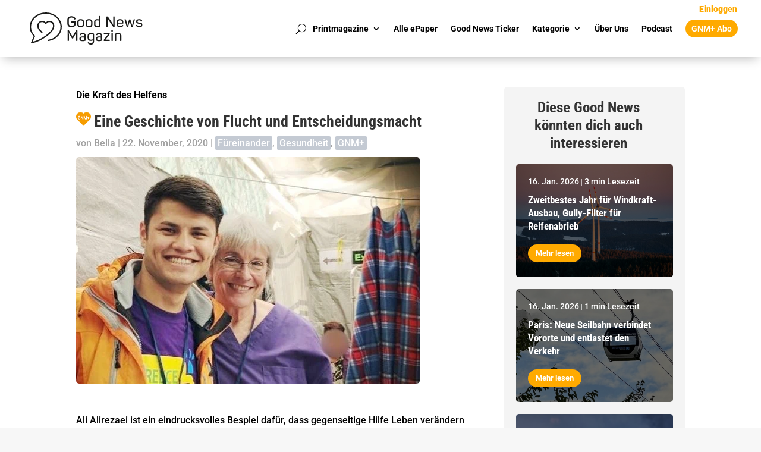

--- FILE ---
content_type: text/html; charset=UTF-8
request_url: https://goodnews-magazin.de/die-kraft-des-helfens/page/2/?et_blog
body_size: 30989
content:
<!DOCTYPE html>
<html lang="de" prefix="og: https://ogp.me/ns#">
<head>
	<meta charset="UTF-8" />
<meta http-equiv="X-UA-Compatible" content="IE=edge">
	<link rel="pingback" href="https://goodnews-magazin.de/xmlrpc.php" />

	<script type="text/javascript">
		document.documentElement.className = 'js';
	</script>
	
	
<!-- Suchmaschinen-Optimierung durch Rank Math PRO - https://rankmath.com/ -->
<title>Eine Geschichte von Flucht und Entscheidungsmacht</title>
<meta name="description" content="Alis Geschichte ist nicht nur die Geschichte einer Flucht, es ist eine Geschichte von Entscheidungen und über die Kraft des Helfens."/>
<meta name="robots" content="follow, noindex"/>
<meta property="og:locale" content="de_DE" />
<meta property="og:type" content="article" />
<meta property="og:title" content="Eine Geschichte von Flucht und Entscheidungsmacht" />
<meta property="og:description" content="Alis Geschichte ist nicht nur die Geschichte einer Flucht, es ist eine Geschichte von Entscheidungen und über die Kraft des Helfens." />
<meta property="og:url" content="https://goodnews-magazin.de/die-kraft-des-helfens/" />
<meta property="og:site_name" content="Good News Magazin" />
<meta property="article:publisher" content="https://www.facebook.com/goodnewsmagazin/" />
<meta property="article:tag" content="Alltagshelden" />
<meta property="article:tag" content="Flucht" />
<meta property="article:tag" content="Helfen" />
<meta property="article:tag" content="Lesbos" />
<meta property="article:tag" content="Moria" />
<meta property="article:tag" content="Selbstbestimmung" />
<meta property="article:section" content="Füreinander" />
<meta property="og:updated_time" content="2021-12-10T16:00:26+01:00" />
<meta property="og:image" content="https://goodnews-magazin.de/wp-content/uploads/2020/11/ali-e1639148416882.jpg" />
<meta property="og:image:secure_url" content="https://goodnews-magazin.de/wp-content/uploads/2020/11/ali-e1639148416882.jpg" />
<meta property="og:image:width" content="578" />
<meta property="og:image:height" content="381" />
<meta property="og:image:alt" content="Ali mit seiner Kollegin bei der ehrenamtlichen Arbeit in Moria." />
<meta property="og:image:type" content="image/jpeg" />
<meta property="article:published_time" content="2020-11-22T10:27:00+01:00" />
<meta property="article:modified_time" content="2021-12-10T16:00:26+01:00" />
<meta name="twitter:card" content="summary_large_image" />
<meta name="twitter:title" content="Eine Geschichte von Flucht und Entscheidungsmacht" />
<meta name="twitter:description" content="Alis Geschichte ist nicht nur die Geschichte einer Flucht, es ist eine Geschichte von Entscheidungen und über die Kraft des Helfens." />
<meta name="twitter:image" content="https://goodnews-magazin.de/wp-content/uploads/2020/11/ali-e1639148416882.jpg" />
<meta name="twitter:label1" content="Verfasst von" />
<meta name="twitter:data1" content="Bella" />
<meta name="twitter:label2" content="Lesedauer" />
<meta name="twitter:data2" content="7 Minuten" />
<script type="application/ld+json" class="rank-math-schema-pro">{"@context":"https://schema.org","@graph":[{"@type":["NewsMediaOrganization","Organization"],"@id":"https://goodnews-magazin.de/#organization","name":"Good News Magazin","url":"https://goodnews-magazin.de","sameAs":["https://www.facebook.com/goodnewsmagazin/"],"logo":{"@type":"ImageObject","@id":"https://goodnews-magazin.de/#logo","url":"https://goodnews-magazin.de/wp-content/uploads/2021/12/cropped-good-news-magazin-icon.png","contentUrl":"https://goodnews-magazin.de/wp-content/uploads/2021/12/cropped-good-news-magazin-icon.png","caption":"Good News Magazin","inLanguage":"de","width":"512","height":"512"}},{"@type":"WebSite","@id":"https://goodnews-magazin.de/#website","url":"https://goodnews-magazin.de","name":"Good News Magazin","publisher":{"@id":"https://goodnews-magazin.de/#organization"},"inLanguage":"de"},{"@type":"ImageObject","@id":"https://goodnews-magazin.de/wp-content/uploads/2020/11/ali-e1639148416882.jpg","url":"https://goodnews-magazin.de/wp-content/uploads/2020/11/ali-e1639148416882.jpg","width":"578","height":"381","caption":"Ali mit seiner Kollegin bei der ehrenamtlichen Arbeit in Moria.","inLanguage":"de"},{"@type":"WebPage","@id":"https://goodnews-magazin.de/die-kraft-des-helfens/#webpage","url":"https://goodnews-magazin.de/die-kraft-des-helfens/","name":"Eine Geschichte von Flucht und Entscheidungsmacht","datePublished":"2020-11-22T10:27:00+01:00","dateModified":"2021-12-10T16:00:26+01:00","isPartOf":{"@id":"https://goodnews-magazin.de/#website"},"primaryImageOfPage":{"@id":"https://goodnews-magazin.de/wp-content/uploads/2020/11/ali-e1639148416882.jpg"},"inLanguage":"de"},{"@type":"Person","@id":"https://goodnews-magazin.de/author/bella/","name":"Bella","url":"https://goodnews-magazin.de/author/bella/","image":{"@type":"ImageObject","@id":"https://secure.gravatar.com/avatar/?s=96&amp;d=mm&amp;r=g","url":"https://secure.gravatar.com/avatar/?s=96&amp;d=mm&amp;r=g","caption":"Bella","inLanguage":"de"},"worksFor":{"@id":"https://goodnews-magazin.de/#organization"}},{"@type":"NewsArticle","headline":"Eine Geschichte von Flucht und Entscheidungsmacht","keywords":"Kraft des Helfens","datePublished":"2020-11-22T10:27:00+01:00","dateModified":"2021-12-10T16:00:26+01:00","articleSection":"F\u00fcreinander, Gesundheit, GNM+","author":{"@id":"https://goodnews-magazin.de/author/bella/","name":"Bella"},"publisher":{"@id":"https://goodnews-magazin.de/#organization"},"description":"Alis Geschichte ist nicht nur die Geschichte einer Flucht, es ist eine Geschichte von Entscheidungen und \u00fcber die Kraft des Helfens.","copyrightYear":"2021","copyrightHolder":{"@id":"https://goodnews-magazin.de/#organization"},"name":"Eine Geschichte von Flucht und Entscheidungsmacht","@id":"https://goodnews-magazin.de/die-kraft-des-helfens/#richSnippet","isPartOf":{"@id":"https://goodnews-magazin.de/die-kraft-des-helfens/#webpage"},"image":{"@id":"https://goodnews-magazin.de/wp-content/uploads/2020/11/ali-e1639148416882.jpg"},"inLanguage":"de","mainEntityOfPage":{"@id":"https://goodnews-magazin.de/die-kraft-des-helfens/#webpage"}}]}</script>
<!-- /Rank Math WordPress SEO Plugin -->

<link rel='dns-prefetch' href='//platform-api.sharethis.com' />
<link rel='dns-prefetch' href='//steadyhq.com' />
<link rel="alternate" type="application/rss+xml" title="Good News Magazin &raquo; Feed" href="https://goodnews-magazin.de/feed/" />
<link rel="alternate" type="application/rss+xml" title="Good News Magazin &raquo; Kommentar-Feed" href="https://goodnews-magazin.de/comments/feed/" />
<link rel="alternate" title="oEmbed (JSON)" type="application/json+oembed" href="https://goodnews-magazin.de/wp-json/oembed/1.0/embed?url=https%3A%2F%2Fgoodnews-magazin.de%2Fdie-kraft-des-helfens%2F" />
<link rel="alternate" title="oEmbed (XML)" type="text/xml+oembed" href="https://goodnews-magazin.de/wp-json/oembed/1.0/embed?url=https%3A%2F%2Fgoodnews-magazin.de%2Fdie-kraft-des-helfens%2F&#038;format=xml" />
<meta content="Divi v.4.27.5" name="generator"/><link rel='stylesheet' id='wp-statistics-widgets/blocks-style-css' href='https://goodnews-magazin.de/wp-content/plugins/wp-statistics-widgets/assets//css/blocks.css?ver=6.9' type='text/css' media='all' />
<style id='wp-block-library-inline-css' type='text/css'>
:root{--wp-block-synced-color:#7a00df;--wp-block-synced-color--rgb:122,0,223;--wp-bound-block-color:var(--wp-block-synced-color);--wp-editor-canvas-background:#ddd;--wp-admin-theme-color:#007cba;--wp-admin-theme-color--rgb:0,124,186;--wp-admin-theme-color-darker-10:#006ba1;--wp-admin-theme-color-darker-10--rgb:0,107,160.5;--wp-admin-theme-color-darker-20:#005a87;--wp-admin-theme-color-darker-20--rgb:0,90,135;--wp-admin-border-width-focus:2px}@media (min-resolution:192dpi){:root{--wp-admin-border-width-focus:1.5px}}.wp-element-button{cursor:pointer}:root .has-very-light-gray-background-color{background-color:#eee}:root .has-very-dark-gray-background-color{background-color:#313131}:root .has-very-light-gray-color{color:#eee}:root .has-very-dark-gray-color{color:#313131}:root .has-vivid-green-cyan-to-vivid-cyan-blue-gradient-background{background:linear-gradient(135deg,#00d084,#0693e3)}:root .has-purple-crush-gradient-background{background:linear-gradient(135deg,#34e2e4,#4721fb 50%,#ab1dfe)}:root .has-hazy-dawn-gradient-background{background:linear-gradient(135deg,#faaca8,#dad0ec)}:root .has-subdued-olive-gradient-background{background:linear-gradient(135deg,#fafae1,#67a671)}:root .has-atomic-cream-gradient-background{background:linear-gradient(135deg,#fdd79a,#004a59)}:root .has-nightshade-gradient-background{background:linear-gradient(135deg,#330968,#31cdcf)}:root .has-midnight-gradient-background{background:linear-gradient(135deg,#020381,#2874fc)}:root{--wp--preset--font-size--normal:16px;--wp--preset--font-size--huge:42px}.has-regular-font-size{font-size:1em}.has-larger-font-size{font-size:2.625em}.has-normal-font-size{font-size:var(--wp--preset--font-size--normal)}.has-huge-font-size{font-size:var(--wp--preset--font-size--huge)}.has-text-align-center{text-align:center}.has-text-align-left{text-align:left}.has-text-align-right{text-align:right}.has-fit-text{white-space:nowrap!important}#end-resizable-editor-section{display:none}.aligncenter{clear:both}.items-justified-left{justify-content:flex-start}.items-justified-center{justify-content:center}.items-justified-right{justify-content:flex-end}.items-justified-space-between{justify-content:space-between}.screen-reader-text{border:0;clip-path:inset(50%);height:1px;margin:-1px;overflow:hidden;padding:0;position:absolute;width:1px;word-wrap:normal!important}.screen-reader-text:focus{background-color:#ddd;clip-path:none;color:#444;display:block;font-size:1em;height:auto;left:5px;line-height:normal;padding:15px 23px 14px;text-decoration:none;top:5px;width:auto;z-index:100000}html :where(.has-border-color){border-style:solid}html :where([style*=border-top-color]){border-top-style:solid}html :where([style*=border-right-color]){border-right-style:solid}html :where([style*=border-bottom-color]){border-bottom-style:solid}html :where([style*=border-left-color]){border-left-style:solid}html :where([style*=border-width]){border-style:solid}html :where([style*=border-top-width]){border-top-style:solid}html :where([style*=border-right-width]){border-right-style:solid}html :where([style*=border-bottom-width]){border-bottom-style:solid}html :where([style*=border-left-width]){border-left-style:solid}html :where(img[class*=wp-image-]){height:auto;max-width:100%}:where(figure){margin:0 0 1em}html :where(.is-position-sticky){--wp-admin--admin-bar--position-offset:var(--wp-admin--admin-bar--height,0px)}@media screen and (max-width:600px){html :where(.is-position-sticky){--wp-admin--admin-bar--position-offset:0px}}

/*# sourceURL=wp-block-library-inline-css */
</style><style id='wp-block-button-inline-css' type='text/css'>
.wp-block-button__link{align-content:center;box-sizing:border-box;cursor:pointer;display:inline-block;height:100%;text-align:center;word-break:break-word}.wp-block-button__link.aligncenter{text-align:center}.wp-block-button__link.alignright{text-align:right}:where(.wp-block-button__link){border-radius:9999px;box-shadow:none;padding:calc(.667em + 2px) calc(1.333em + 2px);text-decoration:none}.wp-block-button[style*=text-decoration] .wp-block-button__link{text-decoration:inherit}.wp-block-buttons>.wp-block-button.has-custom-width{max-width:none}.wp-block-buttons>.wp-block-button.has-custom-width .wp-block-button__link{width:100%}.wp-block-buttons>.wp-block-button.has-custom-font-size .wp-block-button__link{font-size:inherit}.wp-block-buttons>.wp-block-button.wp-block-button__width-25{width:calc(25% - var(--wp--style--block-gap, .5em)*.75)}.wp-block-buttons>.wp-block-button.wp-block-button__width-50{width:calc(50% - var(--wp--style--block-gap, .5em)*.5)}.wp-block-buttons>.wp-block-button.wp-block-button__width-75{width:calc(75% - var(--wp--style--block-gap, .5em)*.25)}.wp-block-buttons>.wp-block-button.wp-block-button__width-100{flex-basis:100%;width:100%}.wp-block-buttons.is-vertical>.wp-block-button.wp-block-button__width-25{width:25%}.wp-block-buttons.is-vertical>.wp-block-button.wp-block-button__width-50{width:50%}.wp-block-buttons.is-vertical>.wp-block-button.wp-block-button__width-75{width:75%}.wp-block-button.is-style-squared,.wp-block-button__link.wp-block-button.is-style-squared{border-radius:0}.wp-block-button.no-border-radius,.wp-block-button__link.no-border-radius{border-radius:0!important}:root :where(.wp-block-button .wp-block-button__link.is-style-outline),:root :where(.wp-block-button.is-style-outline>.wp-block-button__link){border:2px solid;padding:.667em 1.333em}:root :where(.wp-block-button .wp-block-button__link.is-style-outline:not(.has-text-color)),:root :where(.wp-block-button.is-style-outline>.wp-block-button__link:not(.has-text-color)){color:currentColor}:root :where(.wp-block-button .wp-block-button__link.is-style-outline:not(.has-background)),:root :where(.wp-block-button.is-style-outline>.wp-block-button__link:not(.has-background)){background-color:initial;background-image:none}
/*# sourceURL=https://goodnews-magazin.de/wp-includes/blocks/button/style.min.css */
</style>
<style id='wp-block-heading-inline-css' type='text/css'>
h1:where(.wp-block-heading).has-background,h2:where(.wp-block-heading).has-background,h3:where(.wp-block-heading).has-background,h4:where(.wp-block-heading).has-background,h5:where(.wp-block-heading).has-background,h6:where(.wp-block-heading).has-background{padding:1.25em 2.375em}h1.has-text-align-left[style*=writing-mode]:where([style*=vertical-lr]),h1.has-text-align-right[style*=writing-mode]:where([style*=vertical-rl]),h2.has-text-align-left[style*=writing-mode]:where([style*=vertical-lr]),h2.has-text-align-right[style*=writing-mode]:where([style*=vertical-rl]),h3.has-text-align-left[style*=writing-mode]:where([style*=vertical-lr]),h3.has-text-align-right[style*=writing-mode]:where([style*=vertical-rl]),h4.has-text-align-left[style*=writing-mode]:where([style*=vertical-lr]),h4.has-text-align-right[style*=writing-mode]:where([style*=vertical-rl]),h5.has-text-align-left[style*=writing-mode]:where([style*=vertical-lr]),h5.has-text-align-right[style*=writing-mode]:where([style*=vertical-rl]),h6.has-text-align-left[style*=writing-mode]:where([style*=vertical-lr]),h6.has-text-align-right[style*=writing-mode]:where([style*=vertical-rl]){rotate:180deg}
/*# sourceURL=https://goodnews-magazin.de/wp-includes/blocks/heading/style.min.css */
</style>
<style id='wp-block-image-inline-css' type='text/css'>
.wp-block-image>a,.wp-block-image>figure>a{display:inline-block}.wp-block-image img{box-sizing:border-box;height:auto;max-width:100%;vertical-align:bottom}@media not (prefers-reduced-motion){.wp-block-image img.hide{visibility:hidden}.wp-block-image img.show{animation:show-content-image .4s}}.wp-block-image[style*=border-radius] img,.wp-block-image[style*=border-radius]>a{border-radius:inherit}.wp-block-image.has-custom-border img{box-sizing:border-box}.wp-block-image.aligncenter{text-align:center}.wp-block-image.alignfull>a,.wp-block-image.alignwide>a{width:100%}.wp-block-image.alignfull img,.wp-block-image.alignwide img{height:auto;width:100%}.wp-block-image .aligncenter,.wp-block-image .alignleft,.wp-block-image .alignright,.wp-block-image.aligncenter,.wp-block-image.alignleft,.wp-block-image.alignright{display:table}.wp-block-image .aligncenter>figcaption,.wp-block-image .alignleft>figcaption,.wp-block-image .alignright>figcaption,.wp-block-image.aligncenter>figcaption,.wp-block-image.alignleft>figcaption,.wp-block-image.alignright>figcaption{caption-side:bottom;display:table-caption}.wp-block-image .alignleft{float:left;margin:.5em 1em .5em 0}.wp-block-image .alignright{float:right;margin:.5em 0 .5em 1em}.wp-block-image .aligncenter{margin-left:auto;margin-right:auto}.wp-block-image :where(figcaption){margin-bottom:1em;margin-top:.5em}.wp-block-image.is-style-circle-mask img{border-radius:9999px}@supports ((-webkit-mask-image:none) or (mask-image:none)) or (-webkit-mask-image:none){.wp-block-image.is-style-circle-mask img{border-radius:0;-webkit-mask-image:url('data:image/svg+xml;utf8,<svg viewBox="0 0 100 100" xmlns="http://www.w3.org/2000/svg"><circle cx="50" cy="50" r="50"/></svg>');mask-image:url('data:image/svg+xml;utf8,<svg viewBox="0 0 100 100" xmlns="http://www.w3.org/2000/svg"><circle cx="50" cy="50" r="50"/></svg>');mask-mode:alpha;-webkit-mask-position:center;mask-position:center;-webkit-mask-repeat:no-repeat;mask-repeat:no-repeat;-webkit-mask-size:contain;mask-size:contain}}:root :where(.wp-block-image.is-style-rounded img,.wp-block-image .is-style-rounded img){border-radius:9999px}.wp-block-image figure{margin:0}.wp-lightbox-container{display:flex;flex-direction:column;position:relative}.wp-lightbox-container img{cursor:zoom-in}.wp-lightbox-container img:hover+button{opacity:1}.wp-lightbox-container button{align-items:center;backdrop-filter:blur(16px) saturate(180%);background-color:#5a5a5a40;border:none;border-radius:4px;cursor:zoom-in;display:flex;height:20px;justify-content:center;opacity:0;padding:0;position:absolute;right:16px;text-align:center;top:16px;width:20px;z-index:100}@media not (prefers-reduced-motion){.wp-lightbox-container button{transition:opacity .2s ease}}.wp-lightbox-container button:focus-visible{outline:3px auto #5a5a5a40;outline:3px auto -webkit-focus-ring-color;outline-offset:3px}.wp-lightbox-container button:hover{cursor:pointer;opacity:1}.wp-lightbox-container button:focus{opacity:1}.wp-lightbox-container button:focus,.wp-lightbox-container button:hover,.wp-lightbox-container button:not(:hover):not(:active):not(.has-background){background-color:#5a5a5a40;border:none}.wp-lightbox-overlay{box-sizing:border-box;cursor:zoom-out;height:100vh;left:0;overflow:hidden;position:fixed;top:0;visibility:hidden;width:100%;z-index:100000}.wp-lightbox-overlay .close-button{align-items:center;cursor:pointer;display:flex;justify-content:center;min-height:40px;min-width:40px;padding:0;position:absolute;right:calc(env(safe-area-inset-right) + 16px);top:calc(env(safe-area-inset-top) + 16px);z-index:5000000}.wp-lightbox-overlay .close-button:focus,.wp-lightbox-overlay .close-button:hover,.wp-lightbox-overlay .close-button:not(:hover):not(:active):not(.has-background){background:none;border:none}.wp-lightbox-overlay .lightbox-image-container{height:var(--wp--lightbox-container-height);left:50%;overflow:hidden;position:absolute;top:50%;transform:translate(-50%,-50%);transform-origin:top left;width:var(--wp--lightbox-container-width);z-index:9999999999}.wp-lightbox-overlay .wp-block-image{align-items:center;box-sizing:border-box;display:flex;height:100%;justify-content:center;margin:0;position:relative;transform-origin:0 0;width:100%;z-index:3000000}.wp-lightbox-overlay .wp-block-image img{height:var(--wp--lightbox-image-height);min-height:var(--wp--lightbox-image-height);min-width:var(--wp--lightbox-image-width);width:var(--wp--lightbox-image-width)}.wp-lightbox-overlay .wp-block-image figcaption{display:none}.wp-lightbox-overlay button{background:none;border:none}.wp-lightbox-overlay .scrim{background-color:#fff;height:100%;opacity:.9;position:absolute;width:100%;z-index:2000000}.wp-lightbox-overlay.active{visibility:visible}@media not (prefers-reduced-motion){.wp-lightbox-overlay.active{animation:turn-on-visibility .25s both}.wp-lightbox-overlay.active img{animation:turn-on-visibility .35s both}.wp-lightbox-overlay.show-closing-animation:not(.active){animation:turn-off-visibility .35s both}.wp-lightbox-overlay.show-closing-animation:not(.active) img{animation:turn-off-visibility .25s both}.wp-lightbox-overlay.zoom.active{animation:none;opacity:1;visibility:visible}.wp-lightbox-overlay.zoom.active .lightbox-image-container{animation:lightbox-zoom-in .4s}.wp-lightbox-overlay.zoom.active .lightbox-image-container img{animation:none}.wp-lightbox-overlay.zoom.active .scrim{animation:turn-on-visibility .4s forwards}.wp-lightbox-overlay.zoom.show-closing-animation:not(.active){animation:none}.wp-lightbox-overlay.zoom.show-closing-animation:not(.active) .lightbox-image-container{animation:lightbox-zoom-out .4s}.wp-lightbox-overlay.zoom.show-closing-animation:not(.active) .lightbox-image-container img{animation:none}.wp-lightbox-overlay.zoom.show-closing-animation:not(.active) .scrim{animation:turn-off-visibility .4s forwards}}@keyframes show-content-image{0%{visibility:hidden}99%{visibility:hidden}to{visibility:visible}}@keyframes turn-on-visibility{0%{opacity:0}to{opacity:1}}@keyframes turn-off-visibility{0%{opacity:1;visibility:visible}99%{opacity:0;visibility:visible}to{opacity:0;visibility:hidden}}@keyframes lightbox-zoom-in{0%{transform:translate(calc((-100vw + var(--wp--lightbox-scrollbar-width))/2 + var(--wp--lightbox-initial-left-position)),calc(-50vh + var(--wp--lightbox-initial-top-position))) scale(var(--wp--lightbox-scale))}to{transform:translate(-50%,-50%) scale(1)}}@keyframes lightbox-zoom-out{0%{transform:translate(-50%,-50%) scale(1);visibility:visible}99%{visibility:visible}to{transform:translate(calc((-100vw + var(--wp--lightbox-scrollbar-width))/2 + var(--wp--lightbox-initial-left-position)),calc(-50vh + var(--wp--lightbox-initial-top-position))) scale(var(--wp--lightbox-scale));visibility:hidden}}
/*# sourceURL=https://goodnews-magazin.de/wp-includes/blocks/image/style.min.css */
</style>
<style id='wp-block-image-theme-inline-css' type='text/css'>
:root :where(.wp-block-image figcaption){color:#555;font-size:13px;text-align:center}.is-dark-theme :root :where(.wp-block-image figcaption){color:#ffffffa6}.wp-block-image{margin:0 0 1em}
/*# sourceURL=https://goodnews-magazin.de/wp-includes/blocks/image/theme.min.css */
</style>
<style id='wp-block-buttons-inline-css' type='text/css'>
.wp-block-buttons{box-sizing:border-box}.wp-block-buttons.is-vertical{flex-direction:column}.wp-block-buttons.is-vertical>.wp-block-button:last-child{margin-bottom:0}.wp-block-buttons>.wp-block-button{display:inline-block;margin:0}.wp-block-buttons.is-content-justification-left{justify-content:flex-start}.wp-block-buttons.is-content-justification-left.is-vertical{align-items:flex-start}.wp-block-buttons.is-content-justification-center{justify-content:center}.wp-block-buttons.is-content-justification-center.is-vertical{align-items:center}.wp-block-buttons.is-content-justification-right{justify-content:flex-end}.wp-block-buttons.is-content-justification-right.is-vertical{align-items:flex-end}.wp-block-buttons.is-content-justification-space-between{justify-content:space-between}.wp-block-buttons.aligncenter{text-align:center}.wp-block-buttons:not(.is-content-justification-space-between,.is-content-justification-right,.is-content-justification-left,.is-content-justification-center) .wp-block-button.aligncenter{margin-left:auto;margin-right:auto;width:100%}.wp-block-buttons[style*=text-decoration] .wp-block-button,.wp-block-buttons[style*=text-decoration] .wp-block-button__link{text-decoration:inherit}.wp-block-buttons.has-custom-font-size .wp-block-button__link{font-size:inherit}.wp-block-buttons .wp-block-button__link{width:100%}.wp-block-button.aligncenter{text-align:center}
/*# sourceURL=https://goodnews-magazin.de/wp-includes/blocks/buttons/style.min.css */
</style>
<style id='wp-block-embed-inline-css' type='text/css'>
.wp-block-embed.alignleft,.wp-block-embed.alignright,.wp-block[data-align=left]>[data-type="core/embed"],.wp-block[data-align=right]>[data-type="core/embed"]{max-width:360px;width:100%}.wp-block-embed.alignleft .wp-block-embed__wrapper,.wp-block-embed.alignright .wp-block-embed__wrapper,.wp-block[data-align=left]>[data-type="core/embed"] .wp-block-embed__wrapper,.wp-block[data-align=right]>[data-type="core/embed"] .wp-block-embed__wrapper{min-width:280px}.wp-block-cover .wp-block-embed{min-height:240px;min-width:320px}.wp-block-embed{overflow-wrap:break-word}.wp-block-embed :where(figcaption){margin-bottom:1em;margin-top:.5em}.wp-block-embed iframe{max-width:100%}.wp-block-embed__wrapper{position:relative}.wp-embed-responsive .wp-has-aspect-ratio .wp-block-embed__wrapper:before{content:"";display:block;padding-top:50%}.wp-embed-responsive .wp-has-aspect-ratio iframe{bottom:0;height:100%;left:0;position:absolute;right:0;top:0;width:100%}.wp-embed-responsive .wp-embed-aspect-21-9 .wp-block-embed__wrapper:before{padding-top:42.85%}.wp-embed-responsive .wp-embed-aspect-18-9 .wp-block-embed__wrapper:before{padding-top:50%}.wp-embed-responsive .wp-embed-aspect-16-9 .wp-block-embed__wrapper:before{padding-top:56.25%}.wp-embed-responsive .wp-embed-aspect-4-3 .wp-block-embed__wrapper:before{padding-top:75%}.wp-embed-responsive .wp-embed-aspect-1-1 .wp-block-embed__wrapper:before{padding-top:100%}.wp-embed-responsive .wp-embed-aspect-9-16 .wp-block-embed__wrapper:before{padding-top:177.77%}.wp-embed-responsive .wp-embed-aspect-1-2 .wp-block-embed__wrapper:before{padding-top:200%}
/*# sourceURL=https://goodnews-magazin.de/wp-includes/blocks/embed/style.min.css */
</style>
<style id='wp-block-embed-theme-inline-css' type='text/css'>
.wp-block-embed :where(figcaption){color:#555;font-size:13px;text-align:center}.is-dark-theme .wp-block-embed :where(figcaption){color:#ffffffa6}.wp-block-embed{margin:0 0 1em}
/*# sourceURL=https://goodnews-magazin.de/wp-includes/blocks/embed/theme.min.css */
</style>
<style id='wp-block-group-inline-css' type='text/css'>
.wp-block-group{box-sizing:border-box}:where(.wp-block-group.wp-block-group-is-layout-constrained){position:relative}
/*# sourceURL=https://goodnews-magazin.de/wp-includes/blocks/group/style.min.css */
</style>
<style id='wp-block-group-theme-inline-css' type='text/css'>
:where(.wp-block-group.has-background){padding:1.25em 2.375em}
/*# sourceURL=https://goodnews-magazin.de/wp-includes/blocks/group/theme.min.css */
</style>
<style id='wp-block-paragraph-inline-css' type='text/css'>
.is-small-text{font-size:.875em}.is-regular-text{font-size:1em}.is-large-text{font-size:2.25em}.is-larger-text{font-size:3em}.has-drop-cap:not(:focus):first-letter{float:left;font-size:8.4em;font-style:normal;font-weight:100;line-height:.68;margin:.05em .1em 0 0;text-transform:uppercase}body.rtl .has-drop-cap:not(:focus):first-letter{float:none;margin-left:.1em}p.has-drop-cap.has-background{overflow:hidden}:root :where(p.has-background){padding:1.25em 2.375em}:where(p.has-text-color:not(.has-link-color)) a{color:inherit}p.has-text-align-left[style*="writing-mode:vertical-lr"],p.has-text-align-right[style*="writing-mode:vertical-rl"]{rotate:180deg}
/*# sourceURL=https://goodnews-magazin.de/wp-includes/blocks/paragraph/style.min.css */
</style>
<style id='wp-block-spacer-inline-css' type='text/css'>
.wp-block-spacer{clear:both}
/*# sourceURL=https://goodnews-magazin.de/wp-includes/blocks/spacer/style.min.css */
</style>
<style id='wp-block-table-inline-css' type='text/css'>
.wp-block-table{overflow-x:auto}.wp-block-table table{border-collapse:collapse;width:100%}.wp-block-table thead{border-bottom:3px solid}.wp-block-table tfoot{border-top:3px solid}.wp-block-table td,.wp-block-table th{border:1px solid;padding:.5em}.wp-block-table .has-fixed-layout{table-layout:fixed;width:100%}.wp-block-table .has-fixed-layout td,.wp-block-table .has-fixed-layout th{word-break:break-word}.wp-block-table.aligncenter,.wp-block-table.alignleft,.wp-block-table.alignright{display:table;width:auto}.wp-block-table.aligncenter td,.wp-block-table.aligncenter th,.wp-block-table.alignleft td,.wp-block-table.alignleft th,.wp-block-table.alignright td,.wp-block-table.alignright th{word-break:break-word}.wp-block-table .has-subtle-light-gray-background-color{background-color:#f3f4f5}.wp-block-table .has-subtle-pale-green-background-color{background-color:#e9fbe5}.wp-block-table .has-subtle-pale-blue-background-color{background-color:#e7f5fe}.wp-block-table .has-subtle-pale-pink-background-color{background-color:#fcf0ef}.wp-block-table.is-style-stripes{background-color:initial;border-collapse:inherit;border-spacing:0}.wp-block-table.is-style-stripes tbody tr:nth-child(odd){background-color:#f0f0f0}.wp-block-table.is-style-stripes.has-subtle-light-gray-background-color tbody tr:nth-child(odd){background-color:#f3f4f5}.wp-block-table.is-style-stripes.has-subtle-pale-green-background-color tbody tr:nth-child(odd){background-color:#e9fbe5}.wp-block-table.is-style-stripes.has-subtle-pale-blue-background-color tbody tr:nth-child(odd){background-color:#e7f5fe}.wp-block-table.is-style-stripes.has-subtle-pale-pink-background-color tbody tr:nth-child(odd){background-color:#fcf0ef}.wp-block-table.is-style-stripes td,.wp-block-table.is-style-stripes th{border-color:#0000}.wp-block-table.is-style-stripes{border-bottom:1px solid #f0f0f0}.wp-block-table .has-border-color td,.wp-block-table .has-border-color th,.wp-block-table .has-border-color tr,.wp-block-table .has-border-color>*{border-color:inherit}.wp-block-table table[style*=border-top-color] tr:first-child,.wp-block-table table[style*=border-top-color] tr:first-child td,.wp-block-table table[style*=border-top-color] tr:first-child th,.wp-block-table table[style*=border-top-color]>*,.wp-block-table table[style*=border-top-color]>* td,.wp-block-table table[style*=border-top-color]>* th{border-top-color:inherit}.wp-block-table table[style*=border-top-color] tr:not(:first-child){border-top-color:initial}.wp-block-table table[style*=border-right-color] td:last-child,.wp-block-table table[style*=border-right-color] th,.wp-block-table table[style*=border-right-color] tr,.wp-block-table table[style*=border-right-color]>*{border-right-color:inherit}.wp-block-table table[style*=border-bottom-color] tr:last-child,.wp-block-table table[style*=border-bottom-color] tr:last-child td,.wp-block-table table[style*=border-bottom-color] tr:last-child th,.wp-block-table table[style*=border-bottom-color]>*,.wp-block-table table[style*=border-bottom-color]>* td,.wp-block-table table[style*=border-bottom-color]>* th{border-bottom-color:inherit}.wp-block-table table[style*=border-bottom-color] tr:not(:last-child){border-bottom-color:initial}.wp-block-table table[style*=border-left-color] td:first-child,.wp-block-table table[style*=border-left-color] th,.wp-block-table table[style*=border-left-color] tr,.wp-block-table table[style*=border-left-color]>*{border-left-color:inherit}.wp-block-table table[style*=border-style] td,.wp-block-table table[style*=border-style] th,.wp-block-table table[style*=border-style] tr,.wp-block-table table[style*=border-style]>*{border-style:inherit}.wp-block-table table[style*=border-width] td,.wp-block-table table[style*=border-width] th,.wp-block-table table[style*=border-width] tr,.wp-block-table table[style*=border-width]>*{border-style:inherit;border-width:inherit}
/*# sourceURL=https://goodnews-magazin.de/wp-includes/blocks/table/style.min.css */
</style>
<style id='wp-block-table-theme-inline-css' type='text/css'>
.wp-block-table{margin:0 0 1em}.wp-block-table td,.wp-block-table th{word-break:normal}.wp-block-table :where(figcaption){color:#555;font-size:13px;text-align:center}.is-dark-theme .wp-block-table :where(figcaption){color:#ffffffa6}
/*# sourceURL=https://goodnews-magazin.de/wp-includes/blocks/table/theme.min.css */
</style>
<style id='global-styles-inline-css' type='text/css'>
:root{--wp--preset--aspect-ratio--square: 1;--wp--preset--aspect-ratio--4-3: 4/3;--wp--preset--aspect-ratio--3-4: 3/4;--wp--preset--aspect-ratio--3-2: 3/2;--wp--preset--aspect-ratio--2-3: 2/3;--wp--preset--aspect-ratio--16-9: 16/9;--wp--preset--aspect-ratio--9-16: 9/16;--wp--preset--color--black: #000000;--wp--preset--color--cyan-bluish-gray: #abb8c3;--wp--preset--color--white: #ffffff;--wp--preset--color--pale-pink: #f78da7;--wp--preset--color--vivid-red: #cf2e2e;--wp--preset--color--luminous-vivid-orange: #ff6900;--wp--preset--color--luminous-vivid-amber: #fcb900;--wp--preset--color--light-green-cyan: #7bdcb5;--wp--preset--color--vivid-green-cyan: #00d084;--wp--preset--color--pale-cyan-blue: #8ed1fc;--wp--preset--color--vivid-cyan-blue: #0693e3;--wp--preset--color--vivid-purple: #9b51e0;--wp--preset--gradient--vivid-cyan-blue-to-vivid-purple: linear-gradient(135deg,rgb(6,147,227) 0%,rgb(155,81,224) 100%);--wp--preset--gradient--light-green-cyan-to-vivid-green-cyan: linear-gradient(135deg,rgb(122,220,180) 0%,rgb(0,208,130) 100%);--wp--preset--gradient--luminous-vivid-amber-to-luminous-vivid-orange: linear-gradient(135deg,rgb(252,185,0) 0%,rgb(255,105,0) 100%);--wp--preset--gradient--luminous-vivid-orange-to-vivid-red: linear-gradient(135deg,rgb(255,105,0) 0%,rgb(207,46,46) 100%);--wp--preset--gradient--very-light-gray-to-cyan-bluish-gray: linear-gradient(135deg,rgb(238,238,238) 0%,rgb(169,184,195) 100%);--wp--preset--gradient--cool-to-warm-spectrum: linear-gradient(135deg,rgb(74,234,220) 0%,rgb(151,120,209) 20%,rgb(207,42,186) 40%,rgb(238,44,130) 60%,rgb(251,105,98) 80%,rgb(254,248,76) 100%);--wp--preset--gradient--blush-light-purple: linear-gradient(135deg,rgb(255,206,236) 0%,rgb(152,150,240) 100%);--wp--preset--gradient--blush-bordeaux: linear-gradient(135deg,rgb(254,205,165) 0%,rgb(254,45,45) 50%,rgb(107,0,62) 100%);--wp--preset--gradient--luminous-dusk: linear-gradient(135deg,rgb(255,203,112) 0%,rgb(199,81,192) 50%,rgb(65,88,208) 100%);--wp--preset--gradient--pale-ocean: linear-gradient(135deg,rgb(255,245,203) 0%,rgb(182,227,212) 50%,rgb(51,167,181) 100%);--wp--preset--gradient--electric-grass: linear-gradient(135deg,rgb(202,248,128) 0%,rgb(113,206,126) 100%);--wp--preset--gradient--midnight: linear-gradient(135deg,rgb(2,3,129) 0%,rgb(40,116,252) 100%);--wp--preset--font-size--small: 13px;--wp--preset--font-size--medium: 20px;--wp--preset--font-size--large: 36px;--wp--preset--font-size--x-large: 42px;--wp--preset--spacing--20: 0.44rem;--wp--preset--spacing--30: 0.67rem;--wp--preset--spacing--40: 1rem;--wp--preset--spacing--50: 1.5rem;--wp--preset--spacing--60: 2.25rem;--wp--preset--spacing--70: 3.38rem;--wp--preset--spacing--80: 5.06rem;--wp--preset--shadow--natural: 6px 6px 9px rgba(0, 0, 0, 0.2);--wp--preset--shadow--deep: 12px 12px 50px rgba(0, 0, 0, 0.4);--wp--preset--shadow--sharp: 6px 6px 0px rgba(0, 0, 0, 0.2);--wp--preset--shadow--outlined: 6px 6px 0px -3px rgb(255, 255, 255), 6px 6px rgb(0, 0, 0);--wp--preset--shadow--crisp: 6px 6px 0px rgb(0, 0, 0);}:root { --wp--style--global--content-size: 823px;--wp--style--global--wide-size: 1080px; }:where(body) { margin: 0; }.wp-site-blocks > .alignleft { float: left; margin-right: 2em; }.wp-site-blocks > .alignright { float: right; margin-left: 2em; }.wp-site-blocks > .aligncenter { justify-content: center; margin-left: auto; margin-right: auto; }:where(.is-layout-flex){gap: 0.5em;}:where(.is-layout-grid){gap: 0.5em;}.is-layout-flow > .alignleft{float: left;margin-inline-start: 0;margin-inline-end: 2em;}.is-layout-flow > .alignright{float: right;margin-inline-start: 2em;margin-inline-end: 0;}.is-layout-flow > .aligncenter{margin-left: auto !important;margin-right: auto !important;}.is-layout-constrained > .alignleft{float: left;margin-inline-start: 0;margin-inline-end: 2em;}.is-layout-constrained > .alignright{float: right;margin-inline-start: 2em;margin-inline-end: 0;}.is-layout-constrained > .aligncenter{margin-left: auto !important;margin-right: auto !important;}.is-layout-constrained > :where(:not(.alignleft):not(.alignright):not(.alignfull)){max-width: var(--wp--style--global--content-size);margin-left: auto !important;margin-right: auto !important;}.is-layout-constrained > .alignwide{max-width: var(--wp--style--global--wide-size);}body .is-layout-flex{display: flex;}.is-layout-flex{flex-wrap: wrap;align-items: center;}.is-layout-flex > :is(*, div){margin: 0;}body .is-layout-grid{display: grid;}.is-layout-grid > :is(*, div){margin: 0;}body{padding-top: 0px;padding-right: 0px;padding-bottom: 0px;padding-left: 0px;}:root :where(.wp-element-button, .wp-block-button__link){background-color: #32373c;border-width: 0;color: #fff;font-family: inherit;font-size: inherit;font-style: inherit;font-weight: inherit;letter-spacing: inherit;line-height: inherit;padding-top: calc(0.667em + 2px);padding-right: calc(1.333em + 2px);padding-bottom: calc(0.667em + 2px);padding-left: calc(1.333em + 2px);text-decoration: none;text-transform: inherit;}.has-black-color{color: var(--wp--preset--color--black) !important;}.has-cyan-bluish-gray-color{color: var(--wp--preset--color--cyan-bluish-gray) !important;}.has-white-color{color: var(--wp--preset--color--white) !important;}.has-pale-pink-color{color: var(--wp--preset--color--pale-pink) !important;}.has-vivid-red-color{color: var(--wp--preset--color--vivid-red) !important;}.has-luminous-vivid-orange-color{color: var(--wp--preset--color--luminous-vivid-orange) !important;}.has-luminous-vivid-amber-color{color: var(--wp--preset--color--luminous-vivid-amber) !important;}.has-light-green-cyan-color{color: var(--wp--preset--color--light-green-cyan) !important;}.has-vivid-green-cyan-color{color: var(--wp--preset--color--vivid-green-cyan) !important;}.has-pale-cyan-blue-color{color: var(--wp--preset--color--pale-cyan-blue) !important;}.has-vivid-cyan-blue-color{color: var(--wp--preset--color--vivid-cyan-blue) !important;}.has-vivid-purple-color{color: var(--wp--preset--color--vivid-purple) !important;}.has-black-background-color{background-color: var(--wp--preset--color--black) !important;}.has-cyan-bluish-gray-background-color{background-color: var(--wp--preset--color--cyan-bluish-gray) !important;}.has-white-background-color{background-color: var(--wp--preset--color--white) !important;}.has-pale-pink-background-color{background-color: var(--wp--preset--color--pale-pink) !important;}.has-vivid-red-background-color{background-color: var(--wp--preset--color--vivid-red) !important;}.has-luminous-vivid-orange-background-color{background-color: var(--wp--preset--color--luminous-vivid-orange) !important;}.has-luminous-vivid-amber-background-color{background-color: var(--wp--preset--color--luminous-vivid-amber) !important;}.has-light-green-cyan-background-color{background-color: var(--wp--preset--color--light-green-cyan) !important;}.has-vivid-green-cyan-background-color{background-color: var(--wp--preset--color--vivid-green-cyan) !important;}.has-pale-cyan-blue-background-color{background-color: var(--wp--preset--color--pale-cyan-blue) !important;}.has-vivid-cyan-blue-background-color{background-color: var(--wp--preset--color--vivid-cyan-blue) !important;}.has-vivid-purple-background-color{background-color: var(--wp--preset--color--vivid-purple) !important;}.has-black-border-color{border-color: var(--wp--preset--color--black) !important;}.has-cyan-bluish-gray-border-color{border-color: var(--wp--preset--color--cyan-bluish-gray) !important;}.has-white-border-color{border-color: var(--wp--preset--color--white) !important;}.has-pale-pink-border-color{border-color: var(--wp--preset--color--pale-pink) !important;}.has-vivid-red-border-color{border-color: var(--wp--preset--color--vivid-red) !important;}.has-luminous-vivid-orange-border-color{border-color: var(--wp--preset--color--luminous-vivid-orange) !important;}.has-luminous-vivid-amber-border-color{border-color: var(--wp--preset--color--luminous-vivid-amber) !important;}.has-light-green-cyan-border-color{border-color: var(--wp--preset--color--light-green-cyan) !important;}.has-vivid-green-cyan-border-color{border-color: var(--wp--preset--color--vivid-green-cyan) !important;}.has-pale-cyan-blue-border-color{border-color: var(--wp--preset--color--pale-cyan-blue) !important;}.has-vivid-cyan-blue-border-color{border-color: var(--wp--preset--color--vivid-cyan-blue) !important;}.has-vivid-purple-border-color{border-color: var(--wp--preset--color--vivid-purple) !important;}.has-vivid-cyan-blue-to-vivid-purple-gradient-background{background: var(--wp--preset--gradient--vivid-cyan-blue-to-vivid-purple) !important;}.has-light-green-cyan-to-vivid-green-cyan-gradient-background{background: var(--wp--preset--gradient--light-green-cyan-to-vivid-green-cyan) !important;}.has-luminous-vivid-amber-to-luminous-vivid-orange-gradient-background{background: var(--wp--preset--gradient--luminous-vivid-amber-to-luminous-vivid-orange) !important;}.has-luminous-vivid-orange-to-vivid-red-gradient-background{background: var(--wp--preset--gradient--luminous-vivid-orange-to-vivid-red) !important;}.has-very-light-gray-to-cyan-bluish-gray-gradient-background{background: var(--wp--preset--gradient--very-light-gray-to-cyan-bluish-gray) !important;}.has-cool-to-warm-spectrum-gradient-background{background: var(--wp--preset--gradient--cool-to-warm-spectrum) !important;}.has-blush-light-purple-gradient-background{background: var(--wp--preset--gradient--blush-light-purple) !important;}.has-blush-bordeaux-gradient-background{background: var(--wp--preset--gradient--blush-bordeaux) !important;}.has-luminous-dusk-gradient-background{background: var(--wp--preset--gradient--luminous-dusk) !important;}.has-pale-ocean-gradient-background{background: var(--wp--preset--gradient--pale-ocean) !important;}.has-electric-grass-gradient-background{background: var(--wp--preset--gradient--electric-grass) !important;}.has-midnight-gradient-background{background: var(--wp--preset--gradient--midnight) !important;}.has-small-font-size{font-size: var(--wp--preset--font-size--small) !important;}.has-medium-font-size{font-size: var(--wp--preset--font-size--medium) !important;}.has-large-font-size{font-size: var(--wp--preset--font-size--large) !important;}.has-x-large-font-size{font-size: var(--wp--preset--font-size--x-large) !important;}
/*# sourceURL=global-styles-inline-css */
</style>
<style id='core-block-supports-inline-css' type='text/css'>
.wp-elements-26e24bc06b74e6cb43738e10521670d8 a:where(:not(.wp-element-button)){color:var(--wp--preset--color--black);}.wp-elements-761860e89f5a60763cc0d645ccf8e44c a:where(:not(.wp-element-button)){color:var(--wp--preset--color--black);}.wp-container-core-buttons-is-layout-1fb9aab6{flex-wrap:nowrap;justify-content:center;}.wp-container-core-group-is-layout-a2aea421 > :where(:not(.alignleft):not(.alignright):not(.alignfull)){max-width:600px;margin-left:auto !important;margin-right:auto !important;}.wp-container-core-group-is-layout-a2aea421 > .alignwide{max-width:600px;}.wp-container-core-group-is-layout-a2aea421 .alignfull{max-width:none;}
/*# sourceURL=core-block-supports-inline-css */
</style>

<link rel='stylesheet' id='mpp_gutenberg-css' href='https://goodnews-magazin.de/wp-content/plugins/metronet-profile-picture/dist/blocks.style.build.css?ver=2.6.3' type='text/css' media='all' />
<link rel='stylesheet' id='dmpro_general_style-css' href='https://goodnews-magazin.de/wp-content/plugins/divi-modules-pro/public/css/general.css?ver=1.0.0' type='text/css' media='all' />
<style id='dmpro_general_style-inline-css' type='text/css'>
@media (min-width: 981px) {#dmpro-mediaquery-state { z-index:1; }}@media (max-width: 980px) and (min-width: 769px){#dmpro-mediaquery-state { z-index:2; }}@media (max-width: 768px) and (min-width: 401px){#dmpro-mediaquery-state { z-index:2; }}@media (max-width: 400px){#dmpro-mediaquery-state { z-index:3; }}
/*# sourceURL=dmpro_general_style-inline-css */
</style>
<link rel='stylesheet' id='admin-fontawesome-css' href='https://goodnews-magazin.de/wp-content/plugins/infinity-tnc-divi-modules/public/../assets/fontawesome/css/all.min.css?ver=5.15.4' type='text/css' media='all' />
<link rel='stylesheet' id='share-this-share-buttons-sticky-css' href='https://goodnews-magazin.de/wp-content/plugins/sharethis-share-buttons/css/mu-style.css?ver=1754901233' type='text/css' media='all' />
<link rel='stylesheet' id='redux-extendify-styles-css' href='https://goodnews-magazin.de/wp-content/plugins/worth-the-read/options/assets/css/extendify-utilities.css?ver=4.4.5' type='text/css' media='all' />
<link rel='stylesheet' id='wtr-css-css' href='https://goodnews-magazin.de/wp-content/plugins/worth-the-read/css/wtr.css?ver=6.9' type='text/css' media='all' />
<link rel='stylesheet' id='wp-statistics-widgets-css' href='https://goodnews-magazin.de/wp-content/plugins/wp-statistics-widgets/assets/css/style.css?ver=6.9' type='text/css' media='all' />
<link rel='stylesheet' id='wp-statistics-widget-blocks-css' href='https://goodnews-magazin.de/wp-content/plugins/wp-statistics-widgets/assets/css/blocks.css?ver=6.9' type='text/css' media='all' />
<link rel='stylesheet' id='Divi-Blog-Extras-styles-css' href='https://goodnews-magazin.de/wp-content/plugins/Divi-Blog-Extras/styles/style.min.css?ver=2.7.0' type='text/css' media='all' />
<link rel='stylesheet' id='infinity-tnc-divi-modules-styles-css' href='https://goodnews-magazin.de/wp-content/plugins/infinity-tnc-divi-modules/styles/style.min.css?ver=1.0.0' type='text/css' media='all' />
<link rel='stylesheet' id='borlabs-cookie-custom-css' href='https://goodnews-magazin.de/wp-content/cache/borlabs-cookie/1/borlabs-cookie-1-de.css?ver=3.3.23-139' type='text/css' media='all' />
<link rel='stylesheet' id='divi-style-css' href='https://goodnews-magazin.de/wp-content/themes/Divi/style-static.min.css?ver=4.27.5' type='text/css' media='all' />
<script type="text/javascript" src="https://goodnews-magazin.de/wp-includes/js/jquery/jquery.min.js?ver=3.7.1" id="jquery-core-js"></script>
<script type="text/javascript" src="https://goodnews-magazin.de/wp-includes/js/jquery/jquery-migrate.min.js?ver=3.4.1" id="jquery-migrate-js"></script>
<script type="text/javascript" src="//platform-api.sharethis.com/js/sharethis.js?ver=2.3.6#property=67d009ca86189a0019fafc13&amp;product=inline-buttons&amp;source=sharethis-share-buttons-wordpress" id="share-this-share-buttons-mu-js"></script>
<script type="text/javascript" src="https://steadyhq.com/widget_loader/2680b80f-9c36-4561-9774-852bfb736195?ver=1.3.3" id="steady-wp-js"></script>
<script type="text/javascript" src="https://goodnews-magazin.de/wp-content/plugins/wp-statistics/assets/js/chartjs/chart.umd.min.js?ver=3.5.1" id="wp-statistics-widget-chartjs-js"></script>
<script data-no-optimize="1" data-no-minify="1" data-cfasync="false" type="text/javascript" src="https://goodnews-magazin.de/wp-content/cache/borlabs-cookie/1/borlabs-cookie-config-de.json.js?ver=3.3.23-179" id="borlabs-cookie-config-js"></script>
<link rel="https://api.w.org/" href="https://goodnews-magazin.de/wp-json/" /><link rel="alternate" title="JSON" type="application/json" href="https://goodnews-magazin.de/wp-json/wp/v2/posts/4652" /><link rel="EditURI" type="application/rsd+xml" title="RSD" href="https://goodnews-magazin.de/xmlrpc.php?rsd" />
<meta name="generator" content="WordPress 6.9" />
<link rel='shortlink' href='https://goodnews-magazin.de/?p=4652' />
<meta name="generator" content="Redux 4.4.5" /><style type="text/css">.wtr-time-wrap{ 
    /* wraps the entire label */
    margin: 0 10px;

}
.wtr-time-number{ 
    /* applies only to the number */
    
}</style><meta name="referrer" content="no-referrer-when-downgrade" />
<style> #wp-worthy-pixel { line-height: 1px; height: 1px; margin: 0; padding: 0; overflow: hidden; } </style>
<link rel="manifest" href="/manifest.json"><meta name="theme-color" content="#fff" /><!-- Analytics by WP Statistics - https://wp-statistics.com -->
<meta name="viewport" content="width=device-width, initial-scale=1.0, maximum-scale=1.0, user-scalable=0" /><script>
  window.brlbsWpStatisticsDOMContentLoadedHasAlreadyFired = false;
  document.addEventListener("DOMContentLoaded", function () {
    window.brlbsWpStatisticsDOMContentLoadedHasAlreadyFired = true;
  });
</script><style type="text/css" id="custom-background-css">
body.custom-background { background-color: #f7f7f7; }
</style>
				<style>
				.isc-source { position: relative; display: inline-block; line-height: initial; }
				/* Hides the caption initially until it is positioned via JavaScript */
				.isc-source > .isc-source-text { display: none; }
				.wp-block-cover .isc-source { position: static; }
								span.isc-source-text a { display: inline; color: #fff; }
							</style>
			<script>
	jQuery(function($){
		$('.et_pb_post_slider .et_pb_slide').click(function(){
			var url=$(this).find('.et_pb_more_button').attr('href');
			if (url) {
				document.location = url;
			}
		});
	});
</script>

<script>
	document.addEventListener('DOMContentLoaded', () => {
    const postSliders = document.querySelectorAll('.et_pb_post_slider');
    
    // Prüfen, ob Elemente mit der Klasse existieren
    if (postSliders.length > 0) {
        postSliders.forEach(slider => {
            const postMeta = slider.querySelector('.post-meta');
            if (postMeta) {
                const nodes = postMeta.childNodes;
                if (nodes.length > 0) {
                    // Prüfen, ob der letzte Knoten ein Textknoten ist
                    const lastNode = nodes[nodes.length - 1];
                    if (lastNode.nodeType === Node.TEXT_NODE && lastNode.textContent.includes('Kommentieren')) {
                        lastNode.remove();
                    }
                }
            }
        });
    }
});
</script>


<script id="dt-collapsable-menu-items">
jQuery(function ($) {
	$(document).ready(function () {
		$(
			'body ul.et_mobile_menu li.menu-item-has-children, body ul.et_mobile_menu  li.page_item_has_children',
		).append(
			'<a href="#" class="mobile-toggle" aria-label="toggle sub menu"><svg class="dt-icons dt-open-icon" xmlns="http://www.w3.org/2000/svg" height="1em" viewBox="0 0 448 512"><path d="M256 80c0-17.7-14.3-32-32-32s-32 14.3-32 32V224H48c-17.7 0-32 14.3-32 32s14.3 32 32 32H192V432c0 17.7 14.3 32 32 32s32-14.3 32-32V288H400c17.7 0 32-14.3 32-32s-14.3-32-32-32H256V80z"/></svg><svg class="dt-icons dt-close-icon" xmlns="http://www.w3.org/2000/svg" height="1em" viewBox="0 0 384 512"><path d="M342.6 150.6c12.5-12.5 12.5-32.8 0-45.3s-32.8-12.5-45.3 0L192 210.7 86.6 105.4c-12.5-12.5-32.8-12.5-45.3 0s-12.5 32.8 0 45.3L146.7 256 41.4 361.4c-12.5 12.5-12.5 32.8 0 45.3s32.8 12.5 45.3 0L192 301.3 297.4 406.6c12.5 12.5 32.8 12.5 45.3 0s12.5-32.8 0-45.3L237.3 256 342.6 150.6z"/></svg></a>',
		);
		$(
			'ul.et_mobile_menu li.menu-item-has-children .mobile-toggle, ul.et_mobile_menu li.page_item_has_children .mobile-toggle',
		).click(function (event) {
			event.preventDefault();
			$(this).parent('li').toggleClass('dt-open');
			$(this)
				.parent('li')
				.find('ul.children')
				.first()
				.toggleClass('visible');
			$(this)
				.parent('li')
				.find('ul.sub-menu')
				.first()
				.toggleClass('visible');
		});
		$('.mobile-toggle')
			.on('mouseover', function () {
				$(this).parent().addClass('is-hover');
			})
			.on('mouseout', function () {
				$(this).parent().removeClass('is-hover');
			});
	});
});
</script><link rel="icon" href="https://goodnews-magazin.de/wp-content/uploads/2021/12/cropped-good-news-magazin-icon-32x32.png" sizes="32x32" />
<link rel="icon" href="https://goodnews-magazin.de/wp-content/uploads/2021/12/cropped-good-news-magazin-icon-192x192.png" sizes="192x192" />
<link rel="apple-touch-icon" href="https://goodnews-magazin.de/wp-content/uploads/2021/12/cropped-good-news-magazin-icon-180x180.png" />
<meta name="msapplication-TileImage" content="https://goodnews-magazin.de/wp-content/uploads/2021/12/cropped-good-news-magazin-icon-270x270.png" />
<link rel="stylesheet" id="et-divi-customizer-global-cached-inline-styles" href="https://goodnews-magazin.de/wp-content/et-cache/global/et-divi-customizer-global.min.css?ver=1765199138" /><link rel="stylesheet" id="et-core-unified-tb-30227-tb-41147-tb-14829-4652-cached-inline-styles" href="https://goodnews-magazin.de/wp-content/et-cache/4652/et-core-unified-tb-30227-tb-41147-tb-14829-4652.min.css?ver=1765233889" /><style id="wtr_settings-dynamic-css" title="dynamic-css" class="redux-options-output">.wtr-time-wrap{line-height:16px;color:#CCCCCC;font-size:16px;}</style><link rel='stylesheet' id='gdrts-ratings-grid-css' href='https://goodnews-magazin.de/wp-content/plugins/gd-rating-system/css/rating/grid.min.css?ver=3.6.2.996' type='text/css' media='all' />
<link rel='stylesheet' id='gdrts-ratings-core-css' href='https://goodnews-magazin.de/wp-content/plugins/gd-rating-system/css/rating/core.min.css?ver=3.6.2.996' type='text/css' media='all' />
<link rel='stylesheet' id='gdrts-font-default-css' href='https://goodnews-magazin.de/wp-content/plugins/gd-rating-system/css/fonts/default-embed.min.css?ver=3.6.2.996' type='text/css' media='all' />
<link rel='stylesheet' id='gdrts-methods-stars-rating-css' href='https://goodnews-magazin.de/wp-content/plugins/gd-rating-system/css/methods/stars.min.css?ver=3.6.2.996' type='text/css' media='all' />
<link rel='stylesheet' id='mediaelement-css' href='https://goodnews-magazin.de/wp-includes/js/mediaelement/mediaelementplayer-legacy.min.css?ver=4.2.17' type='text/css' media='all' />
<link rel='stylesheet' id='wp-mediaelement-css' href='https://goodnews-magazin.de/wp-includes/js/mediaelement/wp-mediaelement.min.css?ver=6.9' type='text/css' media='all' />
</head>
<body class="paged wp-singular post-template-default single single-post postid-4652 single-format-standard custom-background wp-theme-Divi et-tb-has-template et-tb-has-header et-tb-has-body et-tb-has-footer et_pb_button_helper_class et_cover_background et_pb_gutter osx et_pb_gutters3 et_divi_theme et-db el-divi-blog-extras-archive-template">
	<div id="page-container">
<div id="et-boc" class="et-boc">
			
		<header class="et-l et-l--header">
			<div class="et_builder_inner_content et_pb_gutters3">
		<div class="et_pb_section et_pb_section_0_tb_header et_pb_inner_shadow et_section_regular et_pb_section--with-menu" >
				
				
				
				
				
				
				<div class="et_pb_with_border et_pb_row et_pb_row_0_tb_header et_pb_equal_columns et_pb_gutters1 et_pb_row--with-menu">
				<div class="et_pb_with_border et_pb_column_4_4 et_pb_column et_pb_column_0_tb_header  et_pb_css_mix_blend_mode_passthrough et-last-child et_pb_column--with-menu">
				
				
				
				
				<div class="et_pb_module et_pb_menu et_pb_menu_0_tb_header  dl-menu custom-menu et_pb_bg_layout_light  et_pb_text_align_right et_dropdown_animation_fade et_pb_menu--with-logo et_pb_menu--style-left_aligned">
					
					
					
					
					<div class="et_pb_menu_inner_container clearfix">
						<div class="et_pb_menu__logo-wrap">
			  <div class="et_pb_menu__logo">
				<a href="https://goodnews-magazin.de/" ><img decoding="async" width="301" height="85" src="https://goodnews-magazin.de/wp-content/uploads/2021/11/Good-News-Magazin-Logo.svg" alt="Good News Magazin Logo" class="wp-image-15099" /></a>
			  </div>
			</div>
						<div class="et_pb_menu__wrap">
							<div class="et_pb_menu__menu">
								<nav class="et-menu-nav"><ul id="menu-menue-neu" class="et-menu nav"><li class="et_pb_menu_page_id-2157 menu-item menu-item-type-taxonomy menu-item-object-category menu-item-has-children menu-item-40272"><a href="https://goodnews-magazin.de/printmagazin/"><img decoding="async" class="icon_title" src="https://www.goodnews-magazin.de/wp-content/uploads/2021/12/gnm-plus-38.png" alt="das ist ein GNM+ Artikel" />Printmagazine</a>
<ul class="sub-menu">
	<li class="et_pb_menu_page_id-4735 menu-item menu-item-type-taxonomy menu-item-object-category menu-item-46180"><a href="https://goodnews-magazin.de/printmagazin/13-mit-liebe-gemacht/"><img decoding="async" class="icon_title" src="https://www.goodnews-magazin.de/wp-content/uploads/2021/12/gnm-plus-38.png" alt="das ist ein GNM+ Artikel" />#13 – Mit Liebe gemacht</a></li>
	<li class="et_pb_menu_page_id-4467 menu-item menu-item-type-taxonomy menu-item-object-category menu-item-45397"><a href="https://goodnews-magazin.de/printmagazin/12-irgendwas-mit-medien/"><img decoding="async" class="icon_title" src="https://www.goodnews-magazin.de/wp-content/uploads/2021/12/gnm-plus-38.png" alt="das ist ein GNM+ Artikel" />#12 – Irgendwas mit Medien</a></li>
	<li class="et_pb_menu_page_id-4100 menu-item menu-item-type-taxonomy menu-item-object-category menu-item-43793"><a href="https://goodnews-magazin.de/printmagazin/11-tierisch-gut/"><img decoding="async" class="icon_title" src="https://www.goodnews-magazin.de/wp-content/uploads/2021/12/gnm-plus-38.png" alt="das ist ein GNM+ Artikel" />#11 – Tierisch Gut</a></li>
	<li class="et_pb_menu_page_id-3825 menu-item menu-item-type-taxonomy menu-item-object-category menu-item-42147"><a href="https://goodnews-magazin.de/printmagazin/10-frueher-war-alles-besser-nicht/"><img decoding="async" class="icon_title" src="https://www.goodnews-magazin.de/wp-content/uploads/2021/12/gnm-plus-38.png" alt="das ist ein GNM+ Artikel" />#10 – Früher war alles besser &#8230; nicht</a></li>
	<li class="et_pb_menu_page_id-3386 menu-item menu-item-type-taxonomy menu-item-object-category menu-item-40281"><a href="https://goodnews-magazin.de/printmagazin/9-wege-zum-frieden/"><img decoding="async" class="icon_title" src="https://www.goodnews-magazin.de/wp-content/uploads/2021/12/gnm-plus-38.png" alt="das ist ein GNM+ Artikel" />#9 – Wege zum Frieden</a></li>
	<li class="et_pb_menu_page_id-3242 menu-item menu-item-type-taxonomy menu-item-object-category menu-item-40280"><a href="https://goodnews-magazin.de/printmagazin/gesundheit-danke/"><img decoding="async" class="icon_title" src="https://www.goodnews-magazin.de/wp-content/uploads/2021/12/gnm-plus-38.png" alt="das ist ein GNM+ Artikel" />#8 – Gesundheit. Danke!</a></li>
	<li class="et_pb_menu_page_id-3052 menu-item menu-item-type-taxonomy menu-item-object-category menu-item-40279"><a href="https://goodnews-magazin.de/printmagazin/7-wasser-ist-macht/"><img decoding="async" class="icon_title" src="https://www.goodnews-magazin.de/wp-content/uploads/2021/12/gnm-plus-38.png" alt="das ist ein GNM+ Artikel" />#7 – Wasser ist Macht</a></li>
	<li class="et_pb_menu_page_id-2917 menu-item menu-item-type-taxonomy menu-item-object-category menu-item-40278"><a href="https://goodnews-magazin.de/printmagazin/6-mobilitaet-leben-ist-bewegung/"><img decoding="async" class="icon_title" src="https://www.goodnews-magazin.de/wp-content/uploads/2021/12/gnm-plus-38.png" alt="das ist ein GNM+ Artikel" />#6 – Mobilität: Leben ist Bewegung</a></li>
	<li class="et_pb_menu_page_id-2773 menu-item menu-item-type-taxonomy menu-item-object-category menu-item-40277"><a href="https://goodnews-magazin.de/printmagazin/5-auf-der-suche-nach-dem-guten-geld/"><img decoding="async" class="icon_title" src="https://www.goodnews-magazin.de/wp-content/uploads/2021/12/gnm-plus-38.png" alt="das ist ein GNM+ Artikel" />#5 &#8211; Auf der Suche nach dem guten Geld</a></li>
	<li class="et_pb_menu_page_id-2722 menu-item menu-item-type-taxonomy menu-item-object-category menu-item-40276"><a href="https://goodnews-magazin.de/printmagazin/magazin-ausgabe-4-keine-kinder/"><img decoding="async" class="icon_title" src="https://www.goodnews-magazin.de/wp-content/uploads/2021/12/gnm-plus-38.png" alt="das ist ein GNM+ Artikel" />#4 – (Keine) Kinder</a></li>
	<li class="et_pb_menu_page_id-2552 menu-item menu-item-type-taxonomy menu-item-object-category menu-item-40275"><a href="https://goodnews-magazin.de/printmagazin/magazin-ausgabe-3/"><img decoding="async" class="icon_title" src="https://www.goodnews-magazin.de/wp-content/uploads/2021/12/gnm-plus-38.png" alt="das ist ein GNM+ Artikel" />#3 &#8211; Perspektivwechsel</a></li>
	<li class="et_pb_menu_page_id-2376 menu-item menu-item-type-taxonomy menu-item-object-category menu-item-40274"><a href="https://goodnews-magazin.de/printmagazin/ausgabe-2-leben-und-tod-feiern/"><img decoding="async" class="icon_title" src="https://www.goodnews-magazin.de/wp-content/uploads/2021/12/gnm-plus-38.png" alt="das ist ein GNM+ Artikel" />#2 &#8211; Wir feiern das Leben. Wir feiern den Tod.</a></li>
	<li class="et_pb_menu_page_id-2195 menu-item menu-item-type-taxonomy menu-item-object-category menu-item-40273"><a href="https://goodnews-magazin.de/printmagazin/ausgabe-1/"><img decoding="async" class="icon_title" src="https://www.goodnews-magazin.de/wp-content/uploads/2021/12/gnm-plus-38.png" alt="das ist ein GNM+ Artikel" />#1 &#8211; Gutes anstoßen</a></li>
</ul>
</li>
<li class="et_pb_menu_page_id-2806 menu-item menu-item-type-taxonomy menu-item-object-category menu-item-40271"><a href="https://goodnews-magazin.de/epaper/"><img decoding="async" class="icon_title" src="https://www.goodnews-magazin.de/wp-content/uploads/2021/12/gnm-plus-38.png" alt="das ist ein GNM+ Artikel" />Alle ePaper</a></li>
<li class="et_pb_menu_page_id-6 menu-item menu-item-type-taxonomy menu-item-object-category menu-item-39682"><a href="https://goodnews-magazin.de/good-news-ticker/"><img decoding="async" class="icon_title" src="https://www.goodnews-magazin.de/wp-content/uploads/2021/12/gnm-plus-38.png" alt="das ist ein GNM+ Artikel" />Good News Ticker</a></li>
<li class="et_pb_menu_page_id-16517 menu-item menu-item-type-post_type menu-item-object-page menu-item-has-children menu-item-41337"><a href="https://goodnews-magazin.de/alle-gnm-artikel/"><img decoding="async" class="icon_title" src="https://www.goodnews-magazin.de/wp-content/uploads/2021/12/gnm-plus-38.png" alt="das ist ein GNM+ Artikel" />Kategorie</a>
<ul class="sub-menu">
	<li class="et_pb_menu_page_id-6 menu-item menu-item-type-taxonomy menu-item-object-category menu-item-41315"><a href="https://goodnews-magazin.de/good-news-ticker/"><img decoding="async" class="icon_title" src="https://www.goodnews-magazin.de/wp-content/uploads/2021/12/gnm-plus-38.png" alt="das ist ein GNM+ Artikel" />Good News Ticker</a></li>
	<li class="et_pb_menu_page_id-3 menu-item menu-item-type-taxonomy menu-item-object-category current-post-ancestor current-menu-parent current-post-parent menu-item-39689"><a href="https://goodnews-magazin.de/fuereinander/"><img decoding="async" class="icon_title" src="https://www.goodnews-magazin.de/wp-content/uploads/2021/12/gnm-plus-38.png" alt="das ist ein GNM+ Artikel" />Füreinander</a></li>
	<li class="et_pb_menu_page_id-4 menu-item menu-item-type-taxonomy menu-item-object-category current-post-ancestor current-menu-parent current-post-parent menu-item-39690"><a href="https://goodnews-magazin.de/gesundheit/"><img decoding="async" class="icon_title" src="https://www.goodnews-magazin.de/wp-content/uploads/2021/12/gnm-plus-38.png" alt="das ist ein GNM+ Artikel" />Gesundheit</a></li>
	<li class="et_pb_menu_page_id-9 menu-item menu-item-type-taxonomy menu-item-object-category menu-item-39691"><a href="https://goodnews-magazin.de/klima/"><img decoding="async" class="icon_title" src="https://www.goodnews-magazin.de/wp-content/uploads/2021/12/gnm-plus-38.png" alt="das ist ein GNM+ Artikel" />Klima</a></li>
	<li class="et_pb_menu_page_id-11 menu-item menu-item-type-taxonomy menu-item-object-category menu-item-39692"><a href="https://goodnews-magazin.de/politik/"><img decoding="async" class="icon_title" src="https://www.goodnews-magazin.de/wp-content/uploads/2021/12/gnm-plus-38.png" alt="das ist ein GNM+ Artikel" />Politik</a></li>
	<li class="et_pb_menu_page_id-14 menu-item menu-item-type-taxonomy menu-item-object-category menu-item-41247"><a href="https://goodnews-magazin.de/wirtschaft/"><img decoding="async" class="icon_title" src="https://www.goodnews-magazin.de/wp-content/uploads/2021/12/gnm-plus-38.png" alt="das ist ein GNM+ Artikel" />Wirtschaft</a></li>
	<li class="et_pb_menu_page_id-3303 menu-item menu-item-type-taxonomy menu-item-object-category menu-item-39693"><a href="https://goodnews-magazin.de/wissenschaft/"><img decoding="async" class="icon_title" src="https://www.goodnews-magazin.de/wp-content/uploads/2021/12/gnm-plus-38.png" alt="das ist ein GNM+ Artikel" />Wissenschaft</a></li>
	<li class="et_pb_menu_page_id-3935 menu-item menu-item-type-taxonomy menu-item-object-category menu-item-42833"><a href="https://goodnews-magazin.de/gutezukunft/"><img decoding="async" class="icon_title" src="https://www.goodnews-magazin.de/wp-content/uploads/2021/12/gnm-plus-38.png" alt="das ist ein GNM+ Artikel" />GuteZukunft</a></li>
	<li class="et_pb_menu_page_id-5 menu-item menu-item-type-taxonomy menu-item-object-category current-post-ancestor current-menu-parent current-post-parent menu-item-41242"><a href="https://goodnews-magazin.de/gnm-plus/"><img decoding="async" class="icon_title" src="https://www.goodnews-magazin.de/wp-content/uploads/2021/12/gnm-plus-38.png" alt="das ist ein GNM+ Artikel" />GNM+</a></li>
</ul>
</li>
<li class="et_pb_menu_page_id-16267 menu-item menu-item-type-post_type menu-item-object-page menu-item-39684"><a href="https://goodnews-magazin.de/ueber-uns/"><img decoding="async" class="icon_title" src="https://www.goodnews-magazin.de/wp-content/uploads/2021/12/gnm-plus-38.png" alt="das ist ein GNM+ Artikel" /><img decoding="async" class="icon_title" src="https://www.goodnews-magazin.de/wp-content/uploads/2021/12/gnm-plus-38.png" alt="das ist ein GNM+ Artikel" />Über Uns</a></li>
<li class="et_pb_menu_page_id-10 menu-item menu-item-type-taxonomy menu-item-object-category menu-item-39694"><a href="https://goodnews-magazin.de/podcast/"><img decoding="async" class="icon_title" src="https://www.goodnews-magazin.de/wp-content/uploads/2021/12/gnm-plus-38.png" alt="das ist ein GNM+ Artikel" />Podcast</a></li>
<li class="menu-btn et_pb_menu_page_id-39771 menu-item menu-item-type-post_type menu-item-object-page menu-item-40580"><a href="https://goodnews-magazin.de/abo/"><img decoding="async" class="icon_title" src="https://www.goodnews-magazin.de/wp-content/uploads/2021/12/gnm-plus-38.png" alt="das ist ein GNM+ Artikel" /><img decoding="async" class="icon_title" src="https://www.goodnews-magazin.de/wp-content/uploads/2021/12/gnm-plus-38.png" alt="das ist ein GNM+ Artikel" />GNM+ Abo</a></li>
</ul></nav>
							</div>
							
							<button type="button" class="et_pb_menu__icon et_pb_menu__search-button"></button>
							<div class="et_mobile_nav_menu">
				<div class="mobile_nav closed">
					<span class="mobile_menu_bar"></span>
				</div>
			</div>
						</div>
						<div class="et_pb_menu__search-container et_pb_menu__search-container--disabled">
				<div class="et_pb_menu__search">
					<form role="search" method="get" class="et_pb_menu__search-form" action="https://goodnews-magazin.de/">
						<input type="search" class="et_pb_menu__search-input" placeholder="Suche …" name="s" title="Suchen nach:" />
					</form>
					<button type="button" class="et_pb_menu__icon et_pb_menu__close-search-button"></button>
				</div>
			</div>
					</div>
				</div><div class="et_pb_button_module_wrapper et_pb_button_1_tb_header_wrapper et_pb_button_alignment_right et_pb_module ">
				<a class="et_pb_button et_pb_button_1_tb_header et_pb_bg_layout_light" href="https://goodnews-magazin.de/steady-login/" data-icon="" data-et-multi-view="{&quot;schema&quot;:{&quot;content&quot;:{&quot;desktop&quot;:&quot;Ausloggen&quot;,&quot;tablet&quot;:&quot;|&quot;}},&quot;slug&quot;:&quot;et_pb_button&quot;,&quot;hover_selector&quot;:&quot;.et_pb_button_1_tb_header.et_pb_button&quot;}" data-et-multi-view-load-tablet-hidden="true">Ausloggen</a>
			</div><div class="et_pb_module et_pb_menu et_pb_menu_1_tb_header  dl-menu et_pb_bg_layout_light  et_pb_text_align_right et_dropdown_animation_fade et_pb_menu--without-logo et_pb_menu--style-left_aligned">
					
					
					
					
					<div class="et_pb_menu_inner_container clearfix">
						
						<div class="et_pb_menu__wrap">
							<div class="et_pb_menu__menu">
								<nav class="et-menu-nav"><ul id="menu-einloggen" class="et-menu nav"><li id="menu-item-30015" class="et_pb_menu_page_id-30015 menu-item menu-item-type-custom menu-item-object-custom menu-item-30015"><a href="https://goodnews-magazin.de/steady-login/?swcfpc=1"><img decoding="async" class="icon_title" src="https://www.goodnews-magazin.de/wp-content/uploads/2021/12/gnm-plus-38.png" alt="das ist ein GNM+ Artikel" />Einloggen</a></li>
</ul></nav>
							</div>
							
							
							<div class="et_mobile_nav_menu">
				<div class="mobile_nav closed">
					<span class="mobile_menu_bar"></span>
				</div>
			</div>
						</div>
						
					</div>
				</div>
			</div>
				
				
				
				
			</div>
				
				
			</div><div class="et_pb_section et_pb_section_1_tb_header et_pb_fullwidth_section et_section_regular" >
				
				
				
				
				
				
				<div class="et_pb_module et_pb_fullwidth_code et_pb_fullwidth_code_0_tb_header">
				
				
				
				
				<div class="et_pb_code_inner"><!--<script src="https://api.tiun.live/live_api/v2/snippets/i4zrXyNO8bRaxqYYqBepizM52Ak6nSfKjb8uCBp5/background_js?appearance=light&language=de"></script>
<link rel="stylesheet" href="https://api.tiun.live/live_api/v2/snippets/i4zrXyNO8bRaxqYYqBepizM52Ak6nSfKjb8uCBp5/background_css" />-->

<style>
body #page-container .et_pb_section .et-last-child.et_pb_column--with-menu .et_pb_button_1_tb_header:before,
  .et_pb_button_1_tb_header:before,
body #page-container .et_pb_section .et-last-child.et_pb_column--with-menu .et_pb_button_0_tb_header:before,
  .et_pb_button_1_tb_header:before {
	font-size: 1rem !important;
  margin-left: -1rem !important;
}
  
ul#mobile_menu1 {
  max-width: 100%;
  margin-left: 0%;
  margin-top: 0;
}
  
header img.icon_title {
 display: none;
}
  
#menu-hauptmenu-mit-submenu .link-primary {
	display: none;
} 
  
.et_mobile_menu .link-primary a {
	background: #FFAA00;
  color: #fff;
  border-radius: 25px;
  margin: 10px 0 0 0;
}
  
.et_mobile_menu .first-level > a {
	background-color: transparent;
	position: relative;
}
  
.et_mobile_menu .first-level > a:after {
	font-family: 'ETmodules';
	content: '4c';
	font-weight: normal;
	position: absolute;
	font-size: 16px;
	top: 13px;
	right: 10px;
}
  
.et_mobile_menu .first-level > .icon-switch:after{
	content: '4d';
}
.second-level {
	display: none;
}
.reveal-items {
	display: block;
}
.et_mobile_menu {
	margin-top: 20px;
	width: 230%;
	margin-left: -65%;
}
</style>

<script>
(function($) {

  function setup_collapsible_submenus() {

  var FirstLevel = $('.et_mobile_menu .first-level > a');

  FirstLevel.off('click').click(function() {
    $(this).attr('href', '#');  
    $(this).parent().children().children().toggleClass('reveal-items');
    $(this).toggleClass('icon-switch');
  });


  }

  $(window).load(function() {
    setTimeout(function() {
      setup_collapsible_submenus();
    }, 700);
  });
  
})(jQuery);
</script></div>
			</div>
				
				
			</div>		</div>
	</header>
	<div id="et-main-area">
	
    <div id="main-content">
    <div class="et-l et-l--body">
			<div class="et_builder_inner_content et_pb_gutters3">
		<div class="et_pb_section et_pb_section_0_tb_body et_section_regular" >
				
				
				
				
				
				
				<div class="et_pb_row et_pb_row_0_tb_body">
				<div class="et_pb_column et_pb_column_2_3 et_pb_column_0_tb_body vertikal-zentrieren  et_pb_css_mix_blend_mode_passthrough">
				
				
				
				
				<div class="et_pb_module et_pb_text et_pb_text_0_tb_body  et_pb_text_align_left et_pb_bg_layout_light">
				
				
				
				
				<div class="et_pb_text_inner">Die Kraft des Helfens</div>
			</div><div class="et_pb_module et_pb_post_title et_pb_post_title_0_tb_body et_pb_bg_layout_light  et_pb_text_align_left"   >
				
				
				
				
				
				<div class="et_pb_title_container">
					<h1 class="entry-title"><img decoding="async" class="icon_title" src="https://www.goodnews-magazin.de/wp-content/uploads/2021/12/gnm-plus-38.png" alt="das ist ein GNM+ Artikel" />Eine Geschichte von Flucht und Entscheidungsmacht</h1><p class="et_pb_title_meta_container"> von <span class="author vcard"><a href="https://goodnews-magazin.de/author/bella/" title="Beiträge von Bella" rel="author">Bella</a></span> | <span class="published">22. November, 2020</span> | <a href="https://goodnews-magazin.de/fuereinander/" rel="category tag">Füreinander</a>, <a href="https://goodnews-magazin.de/gesundheit/" rel="category tag">Gesundheit</a>, <a href="https://goodnews-magazin.de/gnm-plus/" rel="category tag">GNM+</a></p>
				</div>
				
			</div><div class="et_pb_module et_pb_image et_pb_image_0_tb_body">
				
				
				
				
				<span class="et_pb_image_wrap "><picture><source srcset="https://goodnews-magazin.de/wp-content/uploads/2020/11/ali-e1639148416882.avif "  type="image/avif"><source srcset="https://goodnews-magazin.de/wp-content/uploads/2020/11/ali-e1639148416882.webp "  type="image/webp"><img src="https://goodnews-magazin.de/wp-content/uploads/2020/11/ali-e1639148416882.jpg" height="381" width="578" class="wp-image-6092 sp-no-webp" alt="Ali mit seiner Kollegin bei der ehrenamtlichen Arbeit in Moria." decoding="async" title="&lt;img class=&quot;icon_title&quot; src=&quot;https://www.goodnews-magazin.de/wp-content/uploads/2021/12/gnm-plus-38.png&quot; alt=&quot;das ist ein GNM+ Artikel&quot; /&gt;Ali mit seiner Kollegin bei der ehrenamtlichen Arbeit in Moria."  > </picture></span>
			</div><div class="et_pb_module et_pb_code et_pb_code_0_tb_body">
				
				
				
				
				<div class="et_pb_code_inner"><div class="sharethis-inline-share-buttons" ></div></div>
			</div><div class="et_pb_module et_pb_post_content et_pb_post_content_0_tb_body steady-paywall-container">
				
				
				
				
				<div id="wtr-content" 
	    	data-bg="transparent" 
	    	data-fg="#dd9933" 
	    	data-width="12" 
	    	data-mute="" 
	    	data-fgopacity="1.00" 
	    	data-mutedopacity="1.00" 
	    	data-placement="left" 
	    	data-placement-offset="0" 
	    	data-content-offset="0" 
	    	data-placement-touch="left" 
		    data-placement-offset-touch="0" 
	    	data-transparent="" 
	    	data-shadow="0" 
	    	data-touch="1" 
	    	data-non-touch="1" 
	    	data-comments="0" 
	    	data-commentsbg="transparent" 
	    	data-location="page" 
	    	data-mutedfg="transparent" 
	    	data-endfg="transparent" 
	    	data-rtl="" 
	    	>
<p>Ali Alirezaei ist ein eindrucksvolles Bespiel dafür, dass gegenseitige Hilfe Leben verändern kann. Die Frage: „Warum tust du denn so viel für andere?“ Findet er vor allem deshalb so unverständlich, weil sie ein Bild von Helfen als unentgeltliche Arbeit impliziert. Als etwas, das uns eine Last sein müsste und eigentlich jeder (kapitalistischen) Logik widerspricht. Doch Helfen verbindet. Es zeigt uns, dass wir etwas bewirken können und dass eine Welt möglich ist, in der wir das Beste füreinander wollen.</p>



<h3 class="wp-block-heading">„Alles geht vorbei“</h3>



<p>Als ich im Juli und August 2019 als Rettungsbootfahrerin und Erstversorgerin mit der Organisation „Refugee Rescue“ auf Lesbos war, brachten wir 3.653 fliehende Menschen sicher an Land. Ali Alirezaei war einer von ihnen. Das, was er sagte, ist mir bis heute im Gedächtnis geblieben. Ali war erst 20 Jahre alt. Nachdem wir ihn ins Camp gebracht hatten, setzte er sich neben mich auf eine Bank und fragte, wie es nun weitergehen würde. Hinter uns stand ein Zelt des Transitcamps der Flüchtlingsagentur der Vereinten Nationen (UNHCR). Während wir uns hier unterhielten, ahnten wir nicht, dass nur sechs Monate später, nach einem schweren Brand, nichts mehr von dem Camp und dieser Bank übrig sein würde. Für viele Menschen ist die Lage in Lesbos aussichtslos. Unter diesen Bedingungen ist es nicht einfach, physisch und psychisch gesund zu bleiben. Auch Alis Asylantrag wurde wegen der Covid–19 Pandemie noch weiter verschoben. Trotz allem lässt er sich nicht entmutigen. Er sagt, dass es nur drei wichtige Worte im Leben gebe: „Alles geht vorbei“. Er sei jetzt gerade auf der Flucht und steckt mit tausenden Menschen in einem Camp fest, das ist Teil seiner Geschichte. Nicht aber der Anfang und erst recht nicht das Ende.</p>



<p>Wenn wir Zahlen hören, vergessen wir oft, dass es sich dabei um reale Menschen handelt. Zahlen haben keine Gesichter. Dabei sind seit 2014 sind mehr als 18.000 Menschen im Mittelmeer, an unseren europäischen Außengrenzen ertrunken. Menschen mit Familien, Träumen und Geschichten. Die europäische Außengrenze ist damit zur tödlichsten Grenze der Welt geworden. Die Überlebenden landen in überfüllten Camps. Als ich Ende August 2019 wieder nach Hause geflogen bin, ist Ali gerade in das berüchtigte Camp Moria gebracht worden. Mit ihm lebten etwa 20.000 weitere Menschen an einem Ort, der für nur knapp 3.000 Menschen Platz hatte. Etwa ein Jahr nach seiner Ankunft, im September 2020 brannte Moria vollständig ab.</p>



<h3 class="wp-block-heading">Die tödlichste Außengrenze der Welt</h3>



<h3 class="wp-block-heading">Von der Uni aufs Schlauchboot</h3>



<div id="steady_paywall" style="display: none;"></div>



<p>Vor seiner Flucht hat Ali als Englischlehrer an der Universität in Kabul gearbeitet. Er habe sich daran gewöhnt, dass beinah täglich Menschen von Terrorgruppen getötet wurden. 2018 überlebte er dann selbst einen Bombenanschlag. Danach war ihm klar, dass er in Afghanistan nie die Chance auf eine Zukunft haben würde. Auf dem Meer zwischen der Türkei und Lesbos kreuzten sich dann unsere Wege. Er saß in einem kleinen, nicht seetauglichen Schlauchboot, ich saß auf MoChara, dem einzigen Rettungsboot in der nördlichen Agäis</p>



<h3 class="wp-block-heading">Aktiv, stark und selbstbestimmt</h3>



<p>Im Camp angekommen, erzählte er mir von seiner Geschichte. Wenn er wieder ein selbstbestimmtes Leben führen kann, will er professioneller Kickboxer werden. Dieser Traum bringt ihn acht Monate lang durch die schwere Zeit in Moria. Er hat beschlossen, dass er sich nicht in die Rolle eines ‚unmündigen Flüchtlings‘ drängen lassen will. Um seine Identität zu bewahren, muss er aktiv bleiben. Er hat miterlebt, was Hoffnungslosigkeit aus den Menschen machen kann. Deshalb bleibt er nicht untätig. Er darf in Europa noch nicht arbeiten, also arbeitet er ehrenamtlich.</p>



<h3 class="wp-block-heading">Gutes tun ist eine Entscheidung</h3>



<p>Ali will seinen Mitmenschen in Lesbos helfen. Er wundert sich darüber, dass andere ihn fragen, wieso er das tut. „Wir alle sind Menschen und allein deswegen müssen wir einander unterstützen“, sagt er. Deshalb hilft er den Ärzt:innen einer NGO als Übersetzer. Um selbst in einem Krankenhaus zu arbeiten, bräuchte er eine Arbeitserlaubnis, eine Ausbildung und entsprechende Zertifikate, das alles kann er nicht vorweisen. Doch auch das entmutigt ihn nicht. Stattdessen liebt er es, sich für andere zu engagieren, wo er kann: „Als Freiwilliger zu arbeiten heißt mit deiner Entscheidung allein kannst du anderen Gutes tun und das ist großartig!“</p>



<h3 class="wp-block-heading">Die Kraft der Eigenverantwortung</h3>



<p>Sein Engagement gibt Ali viel Kraft. Anderen zu helfen ist für ihn selbstverständlich. Gleichzeitig sagt er, auch selbst davon zu profitieren: &#8222;Viele Menschen drehen unter den Lebensbedingungen im Camp einfach durch. Wir sehen in der Klinik oft Verletzungen von Auseinandersetzungen im Camp. Doch die Leute wissen, dass ich ihnen helfe, deshalb lassen sie mich meistens in Ruhe. Sie respektieren mich, weil sie sehen, dass ich nur Gutes tun will.&#8220; Sein Engagement hat ihm nicht nur im Camp geholfen, es war auch sein Ausweg aus Moria. Einige ehrenamtlichen Helfer:innen können sich eine Wohnung in Mytilini mieten, wodurch auch Ali inzwischen ein fast normales Leben führen kann. „Unser Koordinator in der Klink hat mich immer unterstützt, weil er gesehen hat, dass ich auch andere unterstützen will.“ </p>



<h3 class="wp-block-heading">Die Wege des Schicksals</h3>



<p>Aufgrund dieser Einstellung kreuzten sich im September 2020 unsere Wege ein zweites Mal. Ich war gerade Kapitänin eines Schiffes für Menschenrechtsbeobachtungen bei Lesbos, als mein Schiff plötzlich von drei Einheiten der griechischen Polizei gestürmt wurde. Zwei Tage später brannte Moria und wir fühlten uns von der dadurch ausgelösten Flüchtlings- und NGO-Feindlichkeit auf der Insel bedroht. Wir verließen vorerst das Schiff und als ich Ali von den Ereignissen berichtete, bot er mir sofort seine Hilfe an. Mein Handy und mein Tablet waren in einem fremden Land konfisziert worden, ich hatte keine Möglichkeit irgendjemanden zu kontaktieren, den ich länger als drei Tage kannte. Für Ali war es selbstverständlich, dass ich vorerst in seine WG kommen konnte, unabhängig davon, dass auch wir uns kaum kannten.</p>



<h3 class="wp-block-heading">Glücklich, aber nicht zufrieden</h3>



<p>“Ich bin dankbar dafür, dass ich helfen kann und nicht mehr in Moria bleiben muss&#8220;, sagt ein Mitbewohner, der ebenfalls ehrenamtlich als Übersetzer arbeitet. Gemeinsam gestalten sie ihr Leben so gut wie möglich. „Fast könnte man vergessen, dass wir hier immer noch feststecken.&#8220; Auch Ali schätzt die Zeit in der WG sehr. „Ich bin glücklich, aber nicht zufrieden mit meiner Situation.&#8220; Er hilft gerne in der Klinik, trotzdem kann er hier nicht seine Träume verwirklichen. Jeden Tag trainiert er drei Stunden, denn er will nach wie vor professioneller Kickboxer werden. Seine derzeitige Situation betrachtet er als Motivation. „Alles ist möglich. Irgendwann habe ich es geschafft und kann den Leuten sagen: Ich habe Moria überlebt, ich habe das alles überstanden und meine Träume verwirklicht und das kannst du auch!“</p>



<h3 class="wp-block-heading">Positive Energie</h3>



<p>Auch Hamid Nourozi ist Kickboxer und trainiert täglich während seines Aufenthaltes auf Lesbos. „Es ist wichtig, sich nicht aufzugeben, selbst in schwierigen Zeiten.“ Viele Menschen leiden sehr unter den Lebensbedingungen und geben sich mit der Zeit auf. Hamid kann die Resignation verstehen, will ihr aber nicht nachgeben. &#8222;Welches Hindernis auch immer in meinem Weg steht, ich werde einfach lächeln und immer weiter machen“. Dabei hilft ihm vor allem seine Trainingsgruppe<em> Team Energy.</em> Sie sei wie eine Familie. „Wir nennen uns Team Energy, weil positive Energie das aller wichtigste im Leben ist“ erklärt Ali. Die Menschen in Moria haben gelernt, dass sie nicht viel von den griechischen Behörden erwarten können, deshalb sei es so wichtig, sich selbst und seinem Umfeld positive Energie geben zu können und sein Glück nicht von anderen abhängig zu machen.</p>



<h3 class="wp-block-heading">Moria braucht alle Aufmerksamkeit</h3>



<p>Trotz allem sind die Bedingungen auf Lesbos für Geflüchtete noch immer katastrophal. Nach dem Brand in Moria harrten Familien tagelang auf der Straße aus und ehrenamtlichen Helfer:innen wurde verboten, dort Essen auszugeben. Inzwischen wurde ein neues Camp errichtet. Noch immer gibt es kein fließendes Wasser, keinen Schutz vor Nässe und Kälte. Die Menschen im Camp sind darauf angewiesen, sich gegenseitig zu helfen. Ali versucht seine Freund:innen, die noch immer dort leben müssen, so gut er kann zu unterstützen. Besonders warme Kleidung wird gebraucht, viel mehr aber ein sicheres Zuhause, das nicht beim nächsten Regenschauer weggespült wird.</p>



<figure class="wp-block-image size-large"><img decoding="async" src="https://gnm.4lima.de/wp-content/uploads/2020/10/IMG_20201120_143700.jpg" alt="IMG 20201120 143700" title=""><figcaption>Die Menschen kämpfen im neuen Camp in Moria mit den Verhältnissen. (Foto: Isabelle Mierau)</figcaption></figure>



<h3 class="wp-block-heading">Mitspracherecht beim Schicksal</h3>



<p>Vielleicht ist es nicht immer purer Altruismus, sondern auch die Erfahrung selbst einmal Hilfe gebraucht und bekommen zu haben, die uns dazu bewegt, anderen Menschen zu helfen. Wir erinnern uns an das Gefühl der Dankbarkeit und kennen aufgrund unserer eigenen Erfahrung ihren Wert. Menschen wie Hamid und Ali haben sich entschlossen, alles zurück zu lassen, um eines Tages frei und sicher leben zu können. Moria, die ständige Lebensgefahr und bürokratische Rückschläge sind für viele der Preis für diese Freiheit. Immer wieder betont Ali, dass seine Situation unumstritten inakzeptabel ist, dass dies aber kein Grund für ihn sei, unglücklich zu werden. „Ich wurde nicht als Gewinner geboren, klar, aber auch nicht als Verlierer. Ich wurde als Mensch geboren, der seine eigenen Entscheidungen fällt.“ Alis Einstellung zum Leben zeigt, dass im Grunde alles überwindbar ist. Auch wenn Dinge in der Welt passieren, die schrecklich ungerecht sind, haben wir bei unserem Schicksal ein Mitspracherecht. Jeder Mensch hat angesichts schwerer Schicksalsschläge das Recht, zu resignieren. Genauso bleibt aber die Chance, aus ihnen heraus zu wachsen. </p>
</div>
<div class="gdrts-rating-block gdrts-align-none gdrts-method-stars-rating gdrts-block-stars-rating-item-423 gdrts-rating-allowed gdrts-rating-open  gdrts-item-entity-posts gdrts-item-name-post gdrts-item-id-4652 gdrts-item-itemid-423">
    <div class="gdrts-inner-wrapper">

		
		<div class="gdrts-rating-element gdrts-stars-rating gdrts-block-stars gdrts-state-active gdrts-font-star gdrts-stars-length-5 gdrts-with-fonticon gdrts-fonticon-font" style="height: 24px;"><div class="gdrts-sr-only"><label class="gdrts-sr-label">Rate this item:<select class="gdrts-sr-rating"><option value="1.00">1.00</option><option value="2.00">2.00</option><option value="3.00">3.00</option><option value="4.00">4.00</option><option value="5.00">5.00</option></select></label><button class="gdrts-sr-button">Submit Rating</button></div><input type="hidden" value="0" name="" /><span aria-hidden="true" class="gdrts-stars-empty" style="color: #f1f1f1; font-size: 24px; line-height: 24px;"><span class="gdrts-stars-active" style="color: #f59d00; width: 0%"></span><span class="gdrts-stars-current" style="color: #f59d00; width: 0%"></span></span></div>
		
            <div class="gdrts-rating-text">
				No votes yet.            </div>

		
		
		<div class="gdrts-rating-please-wait"><i aria-hidden="true" class="rtsicon-spinner rtsicon-spin rtsicon-va rtsicon-fw"></i>Please wait...</div><script class="gdrts-rating-data" type="application/json">{"item":{"entity":"posts","name":"post","id":4652,"item_id":423,"nonce":"b2cb0f790c"},"render":{"args":{"echo":false,"entity":"posts","name":"post","item_id":null,"id":4652,"method":"stars-rating","series":null,"disable_dynamic_load":false},"method":{"disable_rating":false,"allow_super_admin":true,"allow_user_roles":["administrator","ehemalige","team","editor","contributor"],"allow_visitor":true,"allow_author":true,"votes_count_compact_show":true,"votes_count_compact_decimals":"1","cta":"","template":"default","alignment":"none","responsive":true,"distribution":"normalized","rating":"average","style_type":"font","style_name":"star","style_size":24,"font_color_empty":"#f1f1f1","font_color_current":"#f59d00","font_color_active":"#f59d00","style_class":"","labels":["Poor","Bad","Good","Great","Excellent"]}},"stars":{"max":5,"resolution":100,"responsive":true,"current":0,"char":"&#61715;","name":"star","size":24,"type":"font"},"labels":["Poor","Bad","Good","Great","Excellent"]}</script>
    </div>
</div>
			</div><div class="et_pb_module et_pb_code et_pb_code_1_tb_body">
				
				
				
				
				<div class="et_pb_code_inner"><div class="sharethis-inline-share-buttons" ></div></div>
			</div><div class="et_pb_module et_pb_text et_pb_text_1_tb_body  et_pb_text_align_left et_pb_bg_layout_light">
				
				
				
				
				<div class="et_pb_text_inner"><a href="https://goodnews-magazin.de/tag/alltagshelden/">Alltagshelden</a>  <a href="https://goodnews-magazin.de/tag/flucht/">Flucht</a>  <a href="https://goodnews-magazin.de/tag/helfen/">Helfen</a>  <a href="https://goodnews-magazin.de/tag/lesbos/">Lesbos</a>  <a href="https://goodnews-magazin.de/tag/moria/">Moria</a>  <a href="https://goodnews-magazin.de/tag/selbstbestimmung/">Selbstbestimmung</a></div>
			</div>
			</div><div class="et_pb_column et_pb_column_1_3 et_pb_column_1_tb_body vertikal-zentrieren  et_pb_css_mix_blend_mode_passthrough et-last-child">
				
				
				
				
				<div class="et_pb_module et_pb_text et_pb_text_2_tb_body  et_pb_text_align_left et_pb_bg_layout_light">
				
				
				
				
				<div class="et_pb_text_inner"><h2>Diese Good News könnten dich auch interessieren</h2></div>
			</div><div class="et_pb_module et_pb_blog_extras et_pb_blog_extras_0_tb_body ueberblick-beitraege">
				
				
				
				
				
				
				<div class="et_pb_module_inner">
					<div class="et_pb_posts et_pb_bg_layout_light" data-scroll-top-animation="ajax_load_more,numbered_pagination,filterable_categories">
                <div class="el-dbe-blog-extra full_width_background "><article id="post-46568" class="et_pb_post et_pb_post_extra et_pb_text_align_left et-waypoint et_pb_animation_off el_dbe_full_width_background post-46568 post type-post status-publish format-standard has-post-thumbnail hentry category-good-news-ticker tag-digitalisierung tag-emanzipation tag-fachkraeftemangel tag-lichtverschmutzung tag-mikroplastik tag-sprachen tag-squirrel-news tag-verkehr tag-windkraft tag-wissen steady-paywall-container" ><div class="post-media" style="background-image: url(https://goodnews-magazin.de/wp-content/uploads/2026/01/Windraeder-Wald-Schnee-1024x683.jpg)"><a href="https://goodnews-magazin.de/zweitbestes-jahr-fuer-windkraft-ausbau/" target="_self" class="abs-url">Zweitbestes Jahr für Windkraft-Ausbau, Gully-Filter für Reifenabrieb</a><div class="post-content"><p class="post-meta">  <span class="published">16. Jan. 2026</span>     <span class="divider"> | </span> <span class="read-time">3 min Lesezeit</span></p><h3 class="entry-title"><a href="https://goodnews-magazin.de/zweitbestes-jahr-fuer-windkraft-ausbau/" target="_self">Zweitbestes Jahr für Windkraft-Ausbau, Gully-Filter für Reifenabrieb</a></h3><p class="el-read-more-btn"><a class="et_pb_button" href="https://goodnews-magazin.de/zweitbestes-jahr-fuer-windkraft-ausbau/">Mehr lesen</a></p></div> <!-- post-content --></div> <!-- post-media --></article> <!-- et_pb_post_extra --><article id="post-46374" class="et_pb_post et_pb_post_extra et_pb_text_align_left et-waypoint et_pb_animation_off el_dbe_full_width_background post-46374 post type-post status-publish format-standard has-post-thumbnail hentry category-politik category-klima steady-paywall-container" ><div class="post-media" style="background-image: url(https://goodnews-magazin.de/wp-content/uploads/2025/12/paris-seilbahn-1024x683.jpg)"><a href="https://goodnews-magazin.de/paris-seilbahn-soll-verkehr-entlasten/" target="_self" class="abs-url">Paris: Neue Seilbahn verbindet Vororte und entlastet den Verkehr</a><div class="post-content"><p class="post-meta">  <span class="published">16. Jan. 2026</span>     <span class="divider"> | </span> <span class="read-time">1 min Lesezeit</span></p><h3 class="entry-title"><a href="https://goodnews-magazin.de/paris-seilbahn-soll-verkehr-entlasten/" target="_self">Paris: Neue Seilbahn verbindet Vororte und entlastet den Verkehr</a></h3><p class="el-read-more-btn"><a class="et_pb_button" href="https://goodnews-magazin.de/paris-seilbahn-soll-verkehr-entlasten/">Mehr lesen</a></p></div> <!-- post-content --></div> <!-- post-media --></article> <!-- et_pb_post_extra --><article id="post-46538" class="et_pb_post et_pb_post_extra et_pb_text_align_left et-waypoint et_pb_animation_off el_dbe_full_width_background post-46538 post type-post status-publish format-standard has-post-thumbnail hentry category-fuereinander tag-bella-hadid tag-benefizkonzert tag-chappell-roan tag-gaza tag-mustafa tag-palestine-childrens-relief-fund tag-pedro-pascal tag-shawn-mendes tag-sudan tag-sudanese-american-physicians-association steady-paywall-container" ><div class="post-media" style="background-image: url(https://goodnews-magazin.de/wp-content/uploads/2026/01/Shawn_Mendes_Performs__In_My_Blood__MTV_VMAs_in_2018_Part_4.jpg)"><a href="https://goodnews-magazin.de/artists-for-aid-sammelt-55-millionen-dollar/" target="_self" class="abs-url">Artists for Aid sammelt 5,5 Millionen Dollar für Kinder in Krisengebieten</a><div class="post-content"><p class="post-meta">  <span class="published">16. Jan. 2026</span>     <span class="divider"> | </span> <span class="read-time">1 min Lesezeit</span></p><h3 class="entry-title"><a href="https://goodnews-magazin.de/artists-for-aid-sammelt-55-millionen-dollar/" target="_self">Artists for Aid sammelt 5,5 Millionen Dollar für Kinder in Krisengebieten</a></h3><p class="el-read-more-btn"><a class="et_pb_button" href="https://goodnews-magazin.de/artists-for-aid-sammelt-55-millionen-dollar/">Mehr lesen</a></p></div> <!-- post-content --></div> <!-- post-media --></article> <!-- et_pb_post_extra --><article id="post-46500" class="et_pb_post et_pb_post_extra et_pb_text_align_left et-waypoint et_pb_animation_off el_dbe_full_width_background post-46500 post type-post status-publish format-standard has-post-thumbnail hentry category-klima tag-energie tag-erneuerbare-energie steady-paywall-container" ><div class="post-media" style="background-image: url(https://goodnews-magazin.de/wp-content/uploads/2026/01/PV-Anlagenbau_2_Copyright_Kintana-1024x768.jpeg)"><a href="https://goodnews-magazin.de/madagaskar-strom-halbiert-armutsrate/" target="_self" class="abs-url">Madagaskar: So wurde die Armutsrate in Mahavelona durch grünen Strom halbiert</a><div class="post-content"><p class="post-meta">  <span class="published">16. Jan. 2026</span>     <span class="divider"> | </span> <span class="read-time">3 min Lesezeit</span></p><h3 class="entry-title"><a href="https://goodnews-magazin.de/madagaskar-strom-halbiert-armutsrate/" target="_self">Madagaskar: So wurde die Armutsrate in Mahavelona durch grünen Strom halbiert</a></h3><p class="el-read-more-btn"><a class="et_pb_button" href="https://goodnews-magazin.de/madagaskar-strom-halbiert-armutsrate/">Mehr lesen</a></p></div> <!-- post-content --></div> <!-- post-media --></article> <!-- et_pb_post_extra --></div> <!-- el-dbe-blog-extra -->
                
            </div> <!-- et_pb_posts -->
				</div>
			</div><div class="et_pb_module et_pb_blurb et_pb_blurb_0_tb_body et_clickable  et_pb_text_align_left  et_pb_blurb_position_top et_pb_bg_layout_light">
				
				
				
				
				<div class="et_pb_blurb_content">
					
					<div class="et_pb_blurb_container">
						<h4 class="et_pb_module_header"><span>Alle guten Nachrichten</span></h4>
						<div class="et_pb_blurb_description"><p>Im Good News Magazin stöbern</p>
</div>
					</div>
				</div>
			</div><div class="et_pb_with_border et_pb_module et_pb_team_member et_pb_team_member_0_tb_body clearfix  et_pb_bg_layout_light">
				
				
				
				
				<div class="et_pb_team_member_image et-waypoint et_pb_animation_off"><img decoding="async" src="https://secure.gravatar.com/avatar/?s=96&#038;d=mm&#038;r=g" alt="Autor/in" /></div>
				<div class="et_pb_team_member_description">
					<h4 class="et_pb_module_header">Autor/in</h4>
					
					<div>Bella</div>
					
				</div>
			</div><div class="et_pb_module et_pb_blurb et_pb_blurb_1_tb_body et_clickable  et_pb_text_align_left  et_pb_blurb_position_top et_pb_bg_layout_light">
				
				
				
				
				<div class="et_pb_blurb_content">
					<div class="et_pb_main_blurb_image"><span class="et_pb_image_wrap et_pb_only_image_mode_wrap"><picture><source srcset="https://goodnews-magazin.de/wp-content/uploads/2025/04/GNM-plus-herz.webp "  type="image/webp"><img src="https://goodnews-magazin.de/wp-content/uploads/2025/04/GNM-plus-herz.webp" height="166" width="180" class="et-waypoint et_pb_animation_top et_pb_animation_top_tablet et_pb_animation_top_phone wp-image-40901 sp-no-webp" alt="GNM+" decoding="async"  > </picture></span></div>
					<div class="et_pb_blurb_container">
						<h4 class="et_pb_module_header"><span>Das GNM+ Probeabo</span></h4>
						<div class="et_pb_blurb_description"><p>Entdecke das GNM+ Abo mit unserem <strong>Printmagazin</strong> und <strong>exklusiven Online-Artikeln</strong>, die dein täglicher <strong>Licht­blick</strong> in der negativen Nachrichten­flut sind.</p>
</div>
					</div>
				</div>
			</div>
			</div>
				
				
				
				
			</div>
				
				
			</div><div class="et_pb_section et_pb_section_1_tb_body et_pb_with_background et_section_regular" >
				
				
				
				
				
				
				<div class="et_pb_with_border et_pb_row et_pb_row_2_tb_body et_pb_equal_columns">
				<div class="et_pb_column et_pb_column_1_2 et_pb_column_2_tb_body vertikal-zentrieren  et_pb_css_mix_blend_mode_passthrough">
				
				
				
				
				<div class="et_pb_module et_pb_text et_pb_text_3_tb_body  et_pb_text_align_center et_pb_bg_layout_dark">
				
				
				
				
				<div class="et_pb_text_inner"><h3>Jetzt 30 Tage testen</h3></div>
			</div><div class="et_pb_module et_pb_text et_pb_text_4_tb_body  et_pb_text_align_left et_pb_bg_layout_light">
				
				
				
				
				<div class="et_pb_text_inner"><h2>Das GNM+ Probeabo</h2></div>
			</div><div class="et_pb_module et_pb_text et_pb_text_5_tb_body  et_pb_text_align_left et_pb_bg_layout_light">
				
				
				
				
				<div class="et_pb_text_inner"><p>Entdecke das GNM+ Abo mit unserem <strong>Printmagazin</strong> und <strong>exklusiven Online-Artikeln</strong>, die dein täglicher Licht­blick in der negativen Nachrichten­flut sind.</p></div>
			</div><div class="et_pb_button_module_wrapper et_pb_button_0_tb_body_wrapper  et_pb_module ">
				<a class="et_pb_button et_pb_button_0_tb_body et_pb_bg_layout_light" href="https://goodnews-magazin.de/abo/">Zum GNM+ Probeabo</a>
			</div>
			</div><div class="et_pb_column et_pb_column_1_2 et_pb_column_3_tb_body vertikal-zentrieren  et_pb_css_mix_blend_mode_passthrough et-last-child">
				
				
				
				
				<div class="et_pb_module et_pb_text et_pb_text_6_tb_body  et_pb_text_align_left et_pb_bg_layout_dark">
				
				
				
				
				<div class="et_pb_text_inner"><p>Das erwartet dich:</p></div>
			</div><div class="et_pb_module et_pb_blurb et_pb_blurb_2_tb_body  et_pb_text_align_left  et_pb_blurb_position_left et_pb_bg_layout_dark">
				
				
				
				
				<div class="et_pb_blurb_content">
					<div class="et_pb_main_blurb_image"><span class="et_pb_image_wrap"><span class="et-waypoint et_pb_animation_top et_pb_animation_top_tablet et_pb_animation_top_phone et-pb-icon">N</span></span></div>
					<div class="et_pb_blurb_container">
						
						<div class="et_pb_blurb_description"><p>Gut recherchierte <strong>positive Nachrichten</strong></p></div>
					</div>
				</div>
			</div><div class="et_pb_module et_pb_blurb et_pb_blurb_3_tb_body  et_pb_text_align_left  et_pb_blurb_position_left et_pb_bg_layout_dark">
				
				
				
				
				<div class="et_pb_blurb_content">
					<div class="et_pb_main_blurb_image"><span class="et_pb_image_wrap"><span class="et-waypoint et_pb_animation_top et_pb_animation_top_tablet et_pb_animation_top_phone et-pb-icon">N</span></span></div>
					<div class="et_pb_blurb_container">
						
						<div class="et_pb_blurb_description"><p><strong>Nachhaltig gedruckt oder digital</strong> bereitgestellte Magazine</p></div>
					</div>
				</div>
			</div><div class="et_pb_module et_pb_blurb et_pb_blurb_4_tb_body  et_pb_text_align_left  et_pb_blurb_position_left et_pb_bg_layout_dark">
				
				
				
				
				<div class="et_pb_blurb_content">
					<div class="et_pb_main_blurb_image"><span class="et_pb_image_wrap"><span class="et-waypoint et_pb_animation_top et_pb_animation_top_tablet et_pb_animation_top_phone et-pb-icon">N</span></span></div>
					<div class="et_pb_blurb_container">
						
						<div class="et_pb_blurb_description"><p><strong>Dramafrei und lösungsorientiert</strong> geschriebene Artikel</p></div>
					</div>
				</div>
			</div><div class="et_pb_module et_pb_text et_pb_text_7_tb_body  et_pb_text_align_left et_pb_bg_layout_dark">
				
				
				
				
				<div class="et_pb_text_inner"><p>Auch Geschenk-Abo, Soli-Abo und Einzelbestellungen möglich.</p></div>
			</div><div class="et_pb_module et_pb_image et_pb_image_1_tb_body">
				
				
				
				
				<span class="et_pb_image_wrap "><picture><source srcset="https://goodnews-magazin.de/wp-content/uploads/2025/04/GNM-plus-herz.webp "  type="image/webp"><img src="https://goodnews-magazin.de/wp-content/uploads/2025/04/GNM-plus-herz.webp" height="166" width="180" class="wp-image-40901 sp-no-webp" alt="GNM+" decoding="async" title="GNM+"  > </picture></span>
			</div>
			</div>
				
				
				
				
			</div><div class="et_pb_row et_pb_row_3_tb_body">
				<div class="et_pb_column et_pb_column_4_4 et_pb_column_4_tb_body  et_pb_css_mix_blend_mode_passthrough et-last-child">
				
				
				
				
				<div class="et_pb_module et_pb_divider_0_tb_body et_pb_space et_pb_divider_hidden"><div class="et_pb_divider_internal"></div></div>
			</div>
				
				
				
				
			</div><div class="et_pb_row et_pb_row_5_tb_body et_clickable et_pb_equal_columns et_pb_gutters2">
				<div class="et_pb_column et_pb_column_4_4 et_pb_column_5_tb_body  et_pb_css_mix_blend_mode_passthrough et-last-child">
				
				
				
				
				<div class="et_pb_module et_pb_text et_pb_text_8_tb_body et_clickable  et_pb_text_align_left et_pb_bg_layout_dark">
				
				
				
				
				<div class="et_pb_text_inner"><p>Alle guten Nachrichten</p></div>
			</div><div class="et_pb_module et_pb_text et_pb_text_9_tb_body et_clickable  et_pb_text_align_left et_pb_bg_layout_dark">
				
				
				
				
				<div class="et_pb_text_inner"><h2>Im Good News Magazin stöbern</h2></div>
			</div><div class="et_pb_module et_pb_icon et_pb_icon_0_tb_body">
				<span class="et_pb_icon_wrap "><span class="et-pb-icon">5</span></span>
			</div>
			</div>
				
				
				
				
			</div><div class="et_pb_row et_pb_row_6_tb_body">
				<div class="et_pb_column et_pb_column_4_4 et_pb_column_6_tb_body  et_pb_css_mix_blend_mode_passthrough et-last-child">
				
				
				
				
				<div class="et_pb_module et_pb_code et_pb_code_2_tb_body">
				
				
				
				
				<div class="et_pb_code_inner"><div id="steady_newsletter_signup_embed" style="display: none;"></div></div>
			</div>
			</div>
				
				
				
				
			</div>
				
				
			</div>		</div>
	</div>
	    </div>
    
	<footer class="et-l et-l--footer">
			<div class="et_builder_inner_content et_pb_gutters3"><div class="et_pb_section et_pb_section_0_tb_footer et_pb_with_background et_section_regular section_has_divider et_pb_top_divider" >
				<div class="et_pb_top_inside_divider et-no-transition"></div>
				
				
				
				
				
				<div class="et_pb_row et_pb_row_0_tb_footer">
				<div class="et_pb_column et_pb_column_1_3 et_pb_column_0_tb_footer  et_pb_css_mix_blend_mode_passthrough">
				
				
				
				
				<div class="et_pb_module et_pb_image et_pb_image_0_tb_footer">
				
				
				
				
				<span class="et_pb_image_wrap "><picture><source srcset="https://goodnews-magazin.de/wp-content/uploads/2021/11/Good-News-Magazin-Logo-Negativ.webp "  type="image/webp"><img src="https://goodnews-magazin.de/wp-content/uploads/2021/11/Good-News-Magazin-Logo-Negativ.png" height="100" width="342" class="wp-image-14626 sp-no-webp" alt="Good News magazin" loading="lazy" decoding="async"  > </picture></span>
			</div><div class="et_pb_module et_pb_text et_pb_text_0_tb_footer  et_pb_text_align_left et_pb_bg_layout_light">
				
				
				
				
				<div class="et_pb_text_inner"><p>Connecte dich mit uns auf unseren Social Media Kanälen:</p></div>
			</div><ul class="et_pb_module et_pb_social_media_follow et_pb_social_media_follow_0_tb_footer clearfix  et_pb_bg_layout_light">
				
				
				
				
				<li
            class='et_pb_social_media_follow_network_0_tb_footer et_pb_section_video_on_hover et_pb_social_icon et_pb_social_network_link  et-social-instagram'><a
              href='https://www.instagram.com/goodnewsmagazin/'
              class='icon et_pb_with_border'
              title='Folge auf Instagram'
               target="_blank"><span
                class='et_pb_social_media_follow_network_name'
                aria-hidden='true'
                >Folgen</span></a></li><li
            class='et_pb_social_media_follow_network_1_tb_footer et_pb_section_video_on_hover et_pb_social_icon et_pb_social_network_link  et-social-facebook'><a
              href='https://www.facebook.com/goodnewsmagazin'
              class='icon et_pb_with_border'
              title='Folge auf Facebook'
               target="_blank"><span
                class='et_pb_social_media_follow_network_name'
                aria-hidden='true'
                >Folgen</span></a></li><li
            class='et_pb_social_media_follow_network_2_tb_footer et_pb_section_video_on_hover et_pb_social_icon et_pb_social_network_link  et-social-whatsapp et-pb-social-fa-icon'><a
              href='https://www.whatsapp.com/channel/0029VaCOjc22f3EFvbPfya3Q'
              class='icon et_pb_with_border'
              title='Folge auf Whatsapp'
               target="_blank"><span
                class='et_pb_social_media_follow_network_name'
                aria-hidden='true'
                >Folgen</span></a></li><li
            class='et_pb_social_media_follow_network_3_tb_footer et_pb_section_video_on_hover et_pb_social_icon et_pb_social_network_link  et-social-spotify et-pb-social-fa-icon'><a
              href='https://open.spotify.com/show/6fN8rOR52S2JjVTWImAFT1'
              class='icon et_pb_with_border'
              title='Folge auf Spotify'
               target="_blank"><span
                class='et_pb_social_media_follow_network_name'
                aria-hidden='true'
                >Folgen</span></a></li><li
            class='et_pb_social_media_follow_network_4_tb_footer et_pb_section_video_on_hover et_pb_social_icon et_pb_social_network_link  et-social-tiktok et-pb-social-fa-icon'><a
              href='https://www.tiktok.com/@goodnewsmagazin'
              class='icon et_pb_with_border'
              title='Folge auf TikTok'
               target="_blank"><span
                class='et_pb_social_media_follow_network_name'
                aria-hidden='true'
                >Folgen</span></a></li>
			</ul>
			</div><div class="et_pb_column et_pb_column_1_3 et_pb_column_1_tb_footer  et_pb_css_mix_blend_mode_passthrough">
				
				
				
				
				<div class="et_pb_module et_pb_text et_pb_text_1_tb_footer  et_pb_text_align_left et_pb_bg_layout_light">
				
				
				
				
				<div class="et_pb_text_inner"><p>Mehr von uns</p></div>
			</div><div class="et_pb_module et_pb_blurb et_pb_blurb_0_tb_footer et_clickable  et_pb_text_align_left  et_pb_blurb_position_left et_pb_bg_layout_dark">
				
				
				
				
				<div class="et_pb_blurb_content">
					<div class="et_pb_main_blurb_image"><span class="et_pb_image_wrap"><span class="et-waypoint et_pb_animation_top et_pb_animation_top_tablet et_pb_animation_top_phone et-pb-icon">5</span></span></div>
					<div class="et_pb_blurb_container">
						
						<div class="et_pb_blurb_description"><p>Kontakt</p></div>
					</div>
				</div>
			</div><div class="et_pb_module et_pb_blurb et_pb_blurb_1_tb_footer et_clickable  et_pb_text_align_left  et_pb_blurb_position_left et_pb_bg_layout_dark">
				
				
				
				
				<div class="et_pb_blurb_content">
					<div class="et_pb_main_blurb_image"><span class="et_pb_image_wrap"><span class="et-waypoint et_pb_animation_top et_pb_animation_top_tablet et_pb_animation_top_phone et-pb-icon">5</span></span></div>
					<div class="et_pb_blurb_container">
						
						<div class="et_pb_blurb_description"><p>Über uns</p></div>
					</div>
				</div>
			</div><div class="et_pb_module et_pb_blurb et_pb_blurb_2_tb_footer et_clickable  et_pb_text_align_left  et_pb_blurb_position_left et_pb_bg_layout_dark">
				
				
				
				
				<div class="et_pb_blurb_content">
					<div class="et_pb_main_blurb_image"><span class="et_pb_image_wrap"><span class="et-waypoint et_pb_animation_top et_pb_animation_top_tablet et_pb_animation_top_phone et-pb-icon">5</span></span></div>
					<div class="et_pb_blurb_container">
						
						<div class="et_pb_blurb_description"><p>GNM+ Abo</p></div>
					</div>
				</div>
			</div><div class="et_pb_module et_pb_blurb et_pb_blurb_3_tb_footer et_clickable  et_pb_text_align_left  et_pb_blurb_position_left et_pb_bg_layout_dark">
				
				
				
				
				<div class="et_pb_blurb_content">
					<div class="et_pb_main_blurb_image"><span class="et_pb_image_wrap"><span class="et-waypoint et_pb_animation_top et_pb_animation_top_tablet et_pb_animation_top_phone et-pb-icon">5</span></span></div>
					<div class="et_pb_blurb_container">
						
						<div class="et_pb_blurb_description"><p>Weltaufgang Podcast</p></div>
					</div>
				</div>
			</div><div class="et_pb_module et_pb_blurb et_pb_blurb_4_tb_footer et_clickable  et_pb_text_align_left  et_pb_blurb_position_left et_pb_bg_layout_dark">
				
				
				
				
				<div class="et_pb_blurb_content">
					<div class="et_pb_main_blurb_image"><span class="et_pb_image_wrap"><span class="et-waypoint et_pb_animation_top et_pb_animation_top_tablet et_pb_animation_top_phone et-pb-icon">5</span></span></div>
					<div class="et_pb_blurb_container">
						
						<div class="et_pb_blurb_description"><p>GutSparen</p></div>
					</div>
				</div>
			</div><div class="et_pb_module et_pb_blurb et_pb_blurb_5_tb_footer et_clickable  et_pb_text_align_left  et_pb_blurb_position_left et_pb_bg_layout_dark">
				
				
				
				
				<div class="et_pb_blurb_content">
					<div class="et_pb_main_blurb_image"><span class="et_pb_image_wrap"><span class="et-waypoint et_pb_animation_top et_pb_animation_top_tablet et_pb_animation_top_phone et-pb-icon">5</span></span></div>
					<div class="et_pb_blurb_container">
						
						<div class="et_pb_blurb_description"><p>B Corp</p></div>
					</div>
				</div>
			</div><div class="et_pb_module et_pb_blurb et_pb_blurb_6_tb_footer et_clickable  et_pb_text_align_left  et_pb_blurb_position_left et_pb_bg_layout_dark">
				
				
				
				
				<div class="et_pb_blurb_content">
					<div class="et_pb_main_blurb_image"><span class="et_pb_image_wrap"><span class="et-waypoint et_pb_animation_top et_pb_animation_top_tablet et_pb_animation_top_phone et-pb-icon">5</span></span></div>
					<div class="et_pb_blurb_container">
						
						<div class="et_pb_blurb_description"><p>Printmagazin</p></div>
					</div>
				</div>
			</div><div class="et_pb_module et_pb_blurb et_pb_blurb_7_tb_footer et_clickable  et_pb_text_align_left  et_pb_blurb_position_left et_pb_bg_layout_dark">
				
				
				
				
				<div class="et_pb_blurb_content">
					<div class="et_pb_main_blurb_image"><span class="et_pb_image_wrap"><span class="et-waypoint et_pb_animation_top et_pb_animation_top_tablet et_pb_animation_top_phone et-pb-icon">5</span></span></div>
					<div class="et_pb_blurb_container">
						
						<div class="et_pb_blurb_description"><p>Good News Ticker</p></div>
					</div>
				</div>
			</div><div class="et_pb_module et_pb_text et_pb_text_2_tb_footer  et_pb_text_align_left et_pb_bg_layout_light">
				
				
				
				
				<div class="et_pb_text_inner"><p>Unternehmen</p></div>
			</div><div class="et_pb_module et_pb_blurb et_pb_blurb_8_tb_footer et_clickable  et_pb_text_align_left  et_pb_blurb_position_left et_pb_bg_layout_dark">
				
				
				
				
				<div class="et_pb_blurb_content">
					<div class="et_pb_main_blurb_image"><span class="et_pb_image_wrap"><span class="et-waypoint et_pb_animation_top et_pb_animation_top_tablet et_pb_animation_top_phone et-pb-icon">5</span></span></div>
					<div class="et_pb_blurb_container">
						
						<div class="et_pb_blurb_description"><p>Mitmachen</p></div>
					</div>
				</div>
			</div><div class="et_pb_module et_pb_blurb et_pb_blurb_9_tb_footer et_clickable  et_pb_text_align_left  et_pb_blurb_position_left et_pb_bg_layout_dark">
				
				
				
				
				<div class="et_pb_blurb_content">
					<div class="et_pb_main_blurb_image"><span class="et_pb_image_wrap"><span class="et-waypoint et_pb_animation_top et_pb_animation_top_tablet et_pb_animation_top_phone et-pb-icon">5</span></span></div>
					<div class="et_pb_blurb_container">
						
						<div class="et_pb_blurb_description"><p>Werbemöglichkeiten</p></div>
					</div>
				</div>
			</div>
			</div><div class="et_pb_column et_pb_column_1_3 et_pb_column_2_tb_footer  et_pb_css_mix_blend_mode_passthrough et-last-child">
				
				
				
				
				<div class="et_pb_module et_pb_text et_pb_text_3_tb_footer  et_pb_text_align_left et_pb_bg_layout_light">
				
				
				
				
				<div class="et_pb_text_inner"><p>Alle Kategorien</p></div>
			</div><div class="et_pb_module et_pb_text et_pb_text_4_tb_footer et_clickable et_pb_section_video_on_hover  et_pb_text_align_left et_pb_bg_layout_light">
				
				
				
				
				<div class="et_pb_text_inner"><p>Füreinander</p></div>
			</div><div class="et_pb_module et_pb_text et_pb_text_5_tb_footer et_clickable et_pb_section_video_on_hover  et_pb_text_align_left et_pb_bg_layout_light">
				
				
				
				
				<div class="et_pb_text_inner"><p>Gesundheit</p></div>
			</div><div class="et_pb_module et_pb_text et_pb_text_6_tb_footer et_clickable et_pb_section_video_on_hover  et_pb_text_align_left et_pb_bg_layout_light">
				
				
				
				
				<div class="et_pb_text_inner"><p>GNM+</p></div>
			</div><div class="et_pb_module et_pb_text et_pb_text_7_tb_footer et_clickable et_pb_section_video_on_hover  et_pb_text_align_left et_pb_bg_layout_light">
				
				
				
				
				<div class="et_pb_text_inner"><p>Good Work</p></div>
			</div><div class="et_pb_module et_pb_text et_pb_text_8_tb_footer et_clickable et_pb_section_video_on_hover  et_pb_text_align_left et_pb_bg_layout_light">
				
				
				
				
				<div class="et_pb_text_inner"><p>Klima</p></div>
			</div><div class="et_pb_module et_pb_text et_pb_text_9_tb_footer et_clickable et_pb_section_video_on_hover  et_pb_text_align_left et_pb_bg_layout_light">
				
				
				
				
				<div class="et_pb_text_inner"><p>Politik</p></div>
			</div><div class="et_pb_module et_pb_text et_pb_text_10_tb_footer et_clickable et_pb_section_video_on_hover  et_pb_text_align_left et_pb_bg_layout_light">
				
				
				
				
				<div class="et_pb_text_inner"><p>Wirtschaft</p></div>
			</div><div class="et_pb_module et_pb_text et_pb_text_11_tb_footer et_clickable et_pb_section_video_on_hover  et_pb_text_align_left et_pb_bg_layout_light">
				
				
				
				
				<div class="et_pb_text_inner"><p>Wissenschaft</p></div>
			</div><div class="et_pb_module et_pb_cta_0_tb_footer et_pb_promo  et_pb_text_align_left et_pb_bg_layout_dark">
				
				
				
				
				<div class="et_pb_promo_description"><h2 class="et_pb_module_header">Jetzt zum Good-Newsletter anmelden!</h2><div><p>ePaper gratis &amp; mehr Good News 🧡</p></div></div>
				<div class="et_pb_button_wrapper"><a class="et_pb_button et_pb_promo_button" href="https://steadyhq.com/de/good-news/newsletter/sign_up">Zum Newsletter anmelden</a></div>
			</div><div class="et_pb_module et_pb_code et_pb_code_0_tb_footer steady-login-button">
				
				
				
				
				<div class="et_pb_code_inner"><a class="steady-login-button" data-size="small" data-language="de" style="display: none;"></a></div>
			</div><div class="et_pb_module et_pb_text et_pb_text_12_tb_footer  et_pb_text_align_left et_pb_bg_layout_light">
				
				
				
				
				
			</div><div class="et_pb_module et_pb_sidebar_0_tb_footer newsletter et_pb_widget_area clearfix et_pb_widget_area_right et_pb_bg_layout_light et_pb_sidebar_no_border">
				
				
				
				
				
			</div>
			</div>
				
				
				
				
			</div><div class="et_pb_with_border et_pb_row et_pb_row_1_tb_footer">
				<div class="et_pb_column et_pb_column_4_4 et_pb_column_3_tb_footer  et_pb_css_mix_blend_mode_passthrough et-last-child">
				
				
				
				
				<div class="et_pb_module et_pb_text et_pb_text_13_tb_footer  et_pb_text_align_center et_pb_bg_layout_light">
				
				
				
				
				<div class="et_pb_text_inner"><p><span>© 2024 Good News Magazin | <a href="https://goodnews-magazin.de/datenschutzerklaerung/">Datenschutzerklärung</a> | <a href="https://goodnews-magazin.de/impressum/">Impressum</a> | <a href="https://goodnews-magazin.de/agb/">AGB</a><br /></span></p></div>
			</div>
			</div>
				
				
				
				
			</div>
				
				
			</div>		</div>
	</footer>
		</div>

			
		</div>
		</div>

			<script type="speculationrules">
{"prefetch":[{"source":"document","where":{"and":[{"href_matches":"/*"},{"not":{"href_matches":["/wp-*.php","/wp-admin/*","/wp-content/uploads/*","/wp-content/*","/wp-content/plugins/*","/wp-content/themes/Divi/*","/*\\?(.+)"]}},{"not":{"selector_matches":"a[rel~=\"nofollow\"]"}},{"not":{"selector_matches":".no-prefetch, .no-prefetch a"}}]},"eagerness":"conservative"}]}
</script>
<script type="module" src="https://goodnews-magazin.de/wp-content/plugins/borlabs-cookie/assets/javascript/borlabs-cookie.min.js?ver=3.3.23" id="borlabs-cookie-core-js-module" data-cfasync="false" data-no-minify="1" data-no-optimize="1"></script>
	<script type="text/javascript">
				var et_link_options_data = [{"class":"et_pb_blurb_0_tb_body","url":"https:\/\/goodnews-magazin.de\/alle-gnm-artikel\/","target":"_self"},{"class":"et_pb_blurb_1_tb_body","url":"https:\/\/goodnews-magazin.de\/abo\/","target":"_self"},{"class":"et_pb_row_4_tb_body","url":"https:\/\/goodnews-magazin.de\/alle-gnm-artikel\/","target":"_self"},{"class":"et_pb_row_5_tb_body","url":"https:\/\/goodnews-magazin.de\/alle-gnm-artikel\/","target":"_self"},{"class":"et_pb_text_8_tb_body","url":"https:\/\/goodnews-magazin.de\/instagram\/","target":"_self"},{"class":"et_pb_text_9_tb_body","url":"https:\/\/goodnews-magazin.de\/instagram\/","target":"_self"},{"class":"et_pb_blurb_0_tb_footer","url":"https:\/\/goodnews-magazin.de\/kontakt\/","target":"_self"},{"class":"et_pb_blurb_1_tb_footer","url":"https:\/\/goodnews-magazin.de\/ueber-uns\/","target":"_self"},{"class":"et_pb_blurb_2_tb_footer","url":"https:\/\/goodnews-magazin.de\/abo\/","target":"_self"},{"class":"et_pb_blurb_3_tb_footer","url":"https:\/\/goodnews-magazin.de\/weltaufgang\/","target":"_self"},{"class":"et_pb_blurb_4_tb_footer","url":"https:\/\/goodnews-magazin.de\/gutsparen-rabatte\/","target":"_self"},{"class":"et_pb_blurb_5_tb_footer","url":"https:\/\/goodnews-magazin.de\/b-corp\/","target":"_self"},{"class":"et_pb_blurb_6_tb_footer","url":"https:\/\/goodnews-magazin.de\/printmagazin\/","target":"_self"},{"class":"et_pb_blurb_7_tb_footer","url":"https:\/\/goodnews-magazin.de\/good-news-ticker\/","target":"_self"},{"class":"et_pb_blurb_8_tb_footer","url":"https:\/\/goodnews-magazin.de\/offene-stellen\/","target":"_self"},{"class":"et_pb_blurb_9_tb_footer","url":"https:\/\/goodnews-magazin.de\/mediadaten\/","target":"_self"},{"class":"et_pb_text_4_tb_footer","url":"https:\/\/goodnews-magazin.de\/fuereinander\/","target":"_self"},{"class":"et_pb_text_5_tb_footer","url":"https:\/\/goodnews-magazin.de\/gesundheit\/","target":"_self"},{"class":"et_pb_text_6_tb_footer","url":"https:\/\/goodnews-magazin.de\/category\/gnm-plus\/","target":"_self"},{"class":"et_pb_text_7_tb_footer","url":"https:\/\/goodnews-magazin.de\/good-work\/","target":"_self"},{"class":"et_pb_text_8_tb_footer","url":"https:\/\/goodnews-magazin.de\/klima\/","target":"_self"},{"class":"et_pb_text_9_tb_footer","url":"https:\/\/goodnews-magazin.de\/politik\/","target":"_self"},{"class":"et_pb_text_10_tb_footer","url":"https:\/\/goodnews-magazin.de\/wirtschaft\/","target":"_self"},{"class":"et_pb_text_11_tb_footer","url":"https:\/\/goodnews-magazin.de\/wissenschaft\/","target":"_self"}];
			</script>
	<!--googleoff: all--><div data-nosnippet data-borlabs-cookie-consent-required='true' id='BorlabsCookieBox'></div><div id='BorlabsCookieWidget' class='brlbs-cmpnt-container'></div><!--googleon: all--><!--24. Juni 2024 deactivated by KST <script src="https://code.responsivevoice.org/responsivevoice.js?key=2bGnh2F4"></script>--><script type="text/javascript" src="https://goodnews-magazin.de/wp-content/plugins/metronet-profile-picture/js/mpp-frontend.js?ver=2.6.3" id="mpp_gutenberg_tabs-js"></script>
<script type="text/javascript" src="https://goodnews-magazin.de/wp-content/plugins/worth-the-read/js/wtr.js?ver=6.9" id="wtr-js-js"></script>
<script type="text/javascript" id="rocket-browser-checker-js-after">
/* <![CDATA[ */
"use strict";var _createClass=function(){function defineProperties(target,props){for(var i=0;i<props.length;i++){var descriptor=props[i];descriptor.enumerable=descriptor.enumerable||!1,descriptor.configurable=!0,"value"in descriptor&&(descriptor.writable=!0),Object.defineProperty(target,descriptor.key,descriptor)}}return function(Constructor,protoProps,staticProps){return protoProps&&defineProperties(Constructor.prototype,protoProps),staticProps&&defineProperties(Constructor,staticProps),Constructor}}();function _classCallCheck(instance,Constructor){if(!(instance instanceof Constructor))throw new TypeError("Cannot call a class as a function")}var RocketBrowserCompatibilityChecker=function(){function RocketBrowserCompatibilityChecker(options){_classCallCheck(this,RocketBrowserCompatibilityChecker),this.passiveSupported=!1,this._checkPassiveOption(this),this.options=!!this.passiveSupported&&options}return _createClass(RocketBrowserCompatibilityChecker,[{key:"_checkPassiveOption",value:function(self){try{var options={get passive(){return!(self.passiveSupported=!0)}};window.addEventListener("test",null,options),window.removeEventListener("test",null,options)}catch(err){self.passiveSupported=!1}}},{key:"initRequestIdleCallback",value:function(){!1 in window&&(window.requestIdleCallback=function(cb){var start=Date.now();return setTimeout(function(){cb({didTimeout:!1,timeRemaining:function(){return Math.max(0,50-(Date.now()-start))}})},1)}),!1 in window&&(window.cancelIdleCallback=function(id){return clearTimeout(id)})}},{key:"isDataSaverModeOn",value:function(){return"connection"in navigator&&!0===navigator.connection.saveData}},{key:"supportsLinkPrefetch",value:function(){var elem=document.createElement("link");return elem.relList&&elem.relList.supports&&elem.relList.supports("prefetch")&&window.IntersectionObserver&&"isIntersecting"in IntersectionObserverEntry.prototype}},{key:"isSlowConnection",value:function(){return"connection"in navigator&&"effectiveType"in navigator.connection&&("2g"===navigator.connection.effectiveType||"slow-2g"===navigator.connection.effectiveType)}}]),RocketBrowserCompatibilityChecker}();
//# sourceURL=rocket-browser-checker-js-after
/* ]]> */
</script>
<script type="text/javascript" id="rocket-preload-links-js-extra">
/* <![CDATA[ */
var RocketPreloadLinksConfig = {"excludeUris":"/wp-content/plugins/wp-statistics/assets/js/|/(?:.+/)?feed(?:/(?:.+/?)?)?$|/(?:.+/)?embed/|/(index.php/)?(.*)wp-json(/.*|$)|/refer/|/go/|/recommend/|/recommends/","usesTrailingSlash":"1","imageExt":"jpg|jpeg|gif|png|tiff|bmp|webp|avif|pdf|doc|docx|xls|xlsx|php","fileExt":"jpg|jpeg|gif|png|tiff|bmp|webp|avif|pdf|doc|docx|xls|xlsx|php|html|htm","siteUrl":"https://goodnews-magazin.de","onHoverDelay":"100","rateThrottle":"3"};
//# sourceURL=rocket-preload-links-js-extra
/* ]]> */
</script>
<script type="text/javascript" id="rocket-preload-links-js-after">
/* <![CDATA[ */
(function() {
"use strict";var r="function"==typeof Symbol&&"symbol"==typeof Symbol.iterator?function(e){return typeof e}:function(e){return e&&"function"==typeof Symbol&&e.constructor===Symbol&&e!==Symbol.prototype?"symbol":typeof e},e=function(){function i(e,t){for(var n=0;n<t.length;n++){var i=t[n];i.enumerable=i.enumerable||!1,i.configurable=!0,"value"in i&&(i.writable=!0),Object.defineProperty(e,i.key,i)}}return function(e,t,n){return t&&i(e.prototype,t),n&&i(e,n),e}}();function i(e,t){if(!(e instanceof t))throw new TypeError("Cannot call a class as a function")}var t=function(){function n(e,t){i(this,n),this.browser=e,this.config=t,this.options=this.browser.options,this.prefetched=new Set,this.eventTime=null,this.threshold=1111,this.numOnHover=0}return e(n,[{key:"init",value:function(){!this.browser.supportsLinkPrefetch()||this.browser.isDataSaverModeOn()||this.browser.isSlowConnection()||(this.regex={excludeUris:RegExp(this.config.excludeUris,"i"),images:RegExp(".("+this.config.imageExt+")$","i"),fileExt:RegExp(".("+this.config.fileExt+")$","i")},this._initListeners(this))}},{key:"_initListeners",value:function(e){-1<this.config.onHoverDelay&&document.addEventListener("mouseover",e.listener.bind(e),e.listenerOptions),document.addEventListener("mousedown",e.listener.bind(e),e.listenerOptions),document.addEventListener("touchstart",e.listener.bind(e),e.listenerOptions)}},{key:"listener",value:function(e){var t=e.target.closest("a"),n=this._prepareUrl(t);if(null!==n)switch(e.type){case"mousedown":case"touchstart":this._addPrefetchLink(n);break;case"mouseover":this._earlyPrefetch(t,n,"mouseout")}}},{key:"_earlyPrefetch",value:function(t,e,n){var i=this,r=setTimeout(function(){if(r=null,0===i.numOnHover)setTimeout(function(){return i.numOnHover=0},1e3);else if(i.numOnHover>i.config.rateThrottle)return;i.numOnHover++,i._addPrefetchLink(e)},this.config.onHoverDelay);t.addEventListener(n,function e(){t.removeEventListener(n,e,{passive:!0}),null!==r&&(clearTimeout(r),r=null)},{passive:!0})}},{key:"_addPrefetchLink",value:function(i){return this.prefetched.add(i.href),new Promise(function(e,t){var n=document.createElement("link");n.rel="prefetch",n.href=i.href,n.onload=e,n.onerror=t,document.head.appendChild(n)}).catch(function(){})}},{key:"_prepareUrl",value:function(e){if(null===e||"object"!==(void 0===e?"undefined":r(e))||!1 in e||-1===["http:","https:"].indexOf(e.protocol))return null;var t=e.href.substring(0,this.config.siteUrl.length),n=this._getPathname(e.href,t),i={original:e.href,protocol:e.protocol,origin:t,pathname:n,href:t+n};return this._isLinkOk(i)?i:null}},{key:"_getPathname",value:function(e,t){var n=t?e.substring(this.config.siteUrl.length):e;return n.startsWith("/")||(n="/"+n),this._shouldAddTrailingSlash(n)?n+"/":n}},{key:"_shouldAddTrailingSlash",value:function(e){return this.config.usesTrailingSlash&&!e.endsWith("/")&&!this.regex.fileExt.test(e)}},{key:"_isLinkOk",value:function(e){return null!==e&&"object"===(void 0===e?"undefined":r(e))&&(!this.prefetched.has(e.href)&&e.origin===this.config.siteUrl&&-1===e.href.indexOf("?")&&-1===e.href.indexOf("#")&&!this.regex.excludeUris.test(e.href)&&!this.regex.images.test(e.href))}}],[{key:"run",value:function(){"undefined"!=typeof RocketPreloadLinksConfig&&new n(new RocketBrowserCompatibilityChecker({capture:!0,passive:!0}),RocketPreloadLinksConfig).init()}}]),n}();t.run();
}());

//# sourceURL=rocket-preload-links-js-after
/* ]]> */
</script>
<script type="text/javascript" id="divi-custom-script-js-extra">
/* <![CDATA[ */
var DIVI = {"item_count":"%d Item","items_count":"%d Items"};
var et_builder_utils_params = {"condition":{"diviTheme":true,"extraTheme":false},"scrollLocations":["app","top"],"builderScrollLocations":{"desktop":"app","tablet":"app","phone":"app"},"onloadScrollLocation":"app","builderType":"fe"};
var et_frontend_scripts = {"builderCssContainerPrefix":"#et-boc","builderCssLayoutPrefix":"#et-boc .et-l"};
var et_pb_custom = {"ajaxurl":"https://goodnews-magazin.de/wp-admin/admin-ajax.php","images_uri":"https://goodnews-magazin.de/wp-content/themes/Divi/images","builder_images_uri":"https://goodnews-magazin.de/wp-content/themes/Divi/includes/builder/images","et_frontend_nonce":"36915382c4","subscription_failed":"Bitte \u00fcberpr\u00fcfen Sie die Felder unten aus, um sicherzustellen, dass Sie die richtigen Informationen eingegeben.","et_ab_log_nonce":"aee4c8e5b7","fill_message":"Bitte f\u00fcllen Sie die folgenden Felder aus:","contact_error_message":"Bitte folgende Fehler beheben:","invalid":"Ung\u00fcltige E-Mail","captcha":"Captcha","prev":"Vorherige","previous":"Vorherige","next":"Weiter","wrong_captcha":"Sie haben die falsche Zahl im Captcha eingegeben.","wrong_checkbox":"Kontrollk\u00e4stchen","ignore_waypoints":"no","is_divi_theme_used":"1","widget_search_selector":".widget_search","ab_tests":[],"is_ab_testing_active":"","page_id":"4652","unique_test_id":"","ab_bounce_rate":"5","is_cache_plugin_active":"yes","is_shortcode_tracking":"","tinymce_uri":"https://goodnews-magazin.de/wp-content/themes/Divi/includes/builder/frontend-builder/assets/vendors","accent_color":"#2ea3f2","waypoints_options":[]};
var et_pb_box_shadow_elements = [];
//# sourceURL=divi-custom-script-js-extra
/* ]]> */
</script>
<script type="text/javascript" src="https://goodnews-magazin.de/wp-content/themes/Divi/js/scripts.min.js?ver=4.27.5" id="divi-custom-script-js"></script>
<script type="text/javascript" src="https://goodnews-magazin.de/wp-content/themes/Divi/includes/builder/feature/dynamic-assets/assets/js/jquery.fitvids.js?ver=4.27.5" id="fitvids-js"></script>
<script type="text/javascript" id="Divi-Blog-Extras-frontend-bundle-js-extra">
/* <![CDATA[ */
var DiviBlogExtrasFrontendData = {"ajaxurl":"https://goodnews-magazin.de/wp-admin/admin-ajax.php","ajax_nonce":"6df68a0045","et_theme_accent_color":"#2ea3f2"};
//# sourceURL=Divi-Blog-Extras-frontend-bundle-js-extra
/* ]]> */
</script>
<script type="text/javascript" src="https://goodnews-magazin.de/wp-content/plugins/Divi-Blog-Extras/scripts/frontend-bundle.min.js?ver=2.7.0" id="Divi-Blog-Extras-frontend-bundle-js"></script>
<script type="text/javascript" src="https://goodnews-magazin.de/wp-content/plugins/divi-modules-pro/scripts/frontend-bundle.min.js?ver=1.2.9.5" id="divi-modules-pro-frontend-bundle-js"></script>
<script type="text/javascript" src="https://goodnews-magazin.de/wp-content/plugins/infinity-tnc-divi-modules/scripts/frontend-bundle.min.js?ver=1.0.0" id="infinity-tnc-divi-modules-frontend-bundle-js"></script>
<script type="text/javascript" id="isc_caption-js-extra">
/* <![CDATA[ */
var isc_front_data = {"caption_position":"bottom-left","caption_style":{"position":"absolute","font-size":"0.9em","background-color":"#333","color":"#fff","opacity":"0.70","padding":"0 0.15em","text-shadow":"none","display":"block"}};
//# sourceURL=isc_caption-js-extra
/* ]]> */
</script>
<script type="text/javascript" src="https://goodnews-magazin.de/wp-content/plugins/image-source-control/public/assets/js/captions.min.js?ver=3.6.1" id="isc_caption-js"></script>
<script type="text/javascript" id="wp-statistics-tracker-js-extra">
/* <![CDATA[ */
var WP_Statistics_Tracker_Object = {"requestUrl":"https://goodnews-magazin.de","ajaxUrl":"https://goodnews-magazin.de/wp-admin/admin-ajax.php","hitParams":{"wp_statistics_hit":1,"source_type":"post","source_id":4652,"search_query":"","signature":"ad957cbbc5589c59c131343d7d757695","action":"wp_statistics_hit_record"},"option":{"dntEnabled":"","bypassAdBlockers":"1","consentIntegration":{"name":"borlabs_cookie","status":{"has_consent":true,"track_anonymously":false}},"isPreview":false,"userOnline":false,"trackAnonymously":false,"isWpConsentApiActive":false,"consentLevel":"disabled"},"isLegacyEventLoaded":"","customEventAjaxUrl":"https://goodnews-magazin.de/wp-admin/admin-ajax.php?action=wp_statistics_custom_event&nonce=f2a0376d1e","onlineParams":{"wp_statistics_hit":1,"source_type":"post","source_id":4652,"search_query":"","signature":"ad957cbbc5589c59c131343d7d757695","action":"wp_statistics_online_check"},"jsCheckTime":"60000"};
var WP_Statistics_DataPlus_Event_Object = {"eventAjaxUrl":"https://goodnews-magazin.de/wp-admin/admin-ajax.php?action=wp_statistics_event&nonce=636d9a625b","fileExtensions":["pdf","xlsx?","docx?","txt","rtf","csv","exe","key","pp(s|t|tx)","7z","pkg","rar","gz","zip","avi","mov","mp4","mpe?g","wmv","midi?","mp3","wav","wma","vcf"],"options":{"linkTracker":true,"downloadTracker":true}};
var WP_Statistics_Marketing_Event_Object = {"events":{"clicks":[]}};
//# sourceURL=wp-statistics-tracker-js-extra
/* ]]> */
</script>
<script type="text/javascript" src="https://goodnews-magazin.de/?b835af=7f70fbdb53.js&amp;ver=14.16" id="wp-statistics-tracker-js"></script>
<script type="text/javascript" src="https://goodnews-magazin.de/wp-content/themes/Divi/core/admin/js/common.js?ver=4.27.5" id="et-core-common-js"></script>
<script type="text/javascript" src="https://goodnews-magazin.de/wp-content/plugins/gd-rating-system/js/rating/events.min.js?ver=3.6.2.996" id="gdrts-events-js"></script>
<script type="text/javascript" id="gdrts-ratings-core-js-extra">
/* <![CDATA[ */
var gdrts_rating_data = {"url":"https://goodnews-magazin.de/wp-admin/admin-ajax.php","nonce":"eb61d1e633","rtl":"","user":"0","handler":"gdrts_live_handler","ajax_error":"console","wp_version":"69"};
//# sourceURL=gdrts-ratings-core-js-extra
/* ]]> */
</script>
<script type="text/javascript" src="https://goodnews-magazin.de/wp-content/plugins/gd-rating-system/js/rating/core.min.js?ver=3.6.2.996" id="gdrts-ratings-core-js"></script>
<script type="text/javascript" src="https://goodnews-magazin.de/wp-content/plugins/gd-rating-system/js/methods/stars-rating.min.js?ver=3.6.2.996" id="gdrts-methods-stars-rating-js"></script>
<script type="text/javascript" id="mediaelement-core-js-before">
/* <![CDATA[ */
var mejsL10n = {"language":"de","strings":{"mejs.download-file":"Datei herunterladen","mejs.install-flash":"Du verwendest einen Browser, der nicht den Flash-Player aktiviert oder installiert hat. Bitte aktiviere dein Flash-Player-Plugin oder lade die neueste Version von https://get.adobe.com/flashplayer/ herunter","mejs.fullscreen":"Vollbild","mejs.play":"Wiedergeben","mejs.pause":"Pausieren","mejs.time-slider":"Zeit-Schieberegler","mejs.time-help-text":"Benutze die Pfeiltasten Links/Rechts, um 1\u00a0Sekunde vor- oder zur\u00fcckzuspringen. Mit den Pfeiltasten Hoch/Runter kannst du um 10\u00a0Sekunden vor- oder zur\u00fcckspringen.","mejs.live-broadcast":"Live-\u00dcbertragung","mejs.volume-help-text":"Pfeiltasten Hoch/Runter benutzen, um die Lautst\u00e4rke zu regeln.","mejs.unmute":"Lautschalten","mejs.mute":"Stummschalten","mejs.volume-slider":"Lautst\u00e4rkeregler","mejs.video-player":"Video-Player","mejs.audio-player":"Audio-Player","mejs.captions-subtitles":"Untertitel","mejs.captions-chapters":"Kapitel","mejs.none":"Keine","mejs.afrikaans":"Afrikaans","mejs.albanian":"Albanisch","mejs.arabic":"Arabisch","mejs.belarusian":"Wei\u00dfrussisch","mejs.bulgarian":"Bulgarisch","mejs.catalan":"Katalanisch","mejs.chinese":"Chinesisch","mejs.chinese-simplified":"Chinesisch (vereinfacht)","mejs.chinese-traditional":"Chinesisch (traditionell)","mejs.croatian":"Kroatisch","mejs.czech":"Tschechisch","mejs.danish":"D\u00e4nisch","mejs.dutch":"Niederl\u00e4ndisch","mejs.english":"Englisch","mejs.estonian":"Estnisch","mejs.filipino":"Filipino","mejs.finnish":"Finnisch","mejs.french":"Franz\u00f6sisch","mejs.galician":"Galicisch","mejs.german":"Deutsch","mejs.greek":"Griechisch","mejs.haitian-creole":"Haitianisch-Kreolisch","mejs.hebrew":"Hebr\u00e4isch","mejs.hindi":"Hindi","mejs.hungarian":"Ungarisch","mejs.icelandic":"Isl\u00e4ndisch","mejs.indonesian":"Indonesisch","mejs.irish":"Irisch","mejs.italian":"Italienisch","mejs.japanese":"Japanisch","mejs.korean":"Koreanisch","mejs.latvian":"Lettisch","mejs.lithuanian":"Litauisch","mejs.macedonian":"Mazedonisch","mejs.malay":"Malaiisch","mejs.maltese":"Maltesisch","mejs.norwegian":"Norwegisch","mejs.persian":"Persisch","mejs.polish":"Polnisch","mejs.portuguese":"Portugiesisch","mejs.romanian":"Rum\u00e4nisch","mejs.russian":"Russisch","mejs.serbian":"Serbisch","mejs.slovak":"Slowakisch","mejs.slovenian":"Slowenisch","mejs.spanish":"Spanisch","mejs.swahili":"Suaheli","mejs.swedish":"Schwedisch","mejs.tagalog":"Tagalog","mejs.thai":"Thai","mejs.turkish":"T\u00fcrkisch","mejs.ukrainian":"Ukrainisch","mejs.vietnamese":"Vietnamesisch","mejs.welsh":"Walisisch","mejs.yiddish":"Jiddisch"}};
//# sourceURL=mediaelement-core-js-before
/* ]]> */
</script>
<script type="text/javascript" src="https://goodnews-magazin.de/wp-includes/js/mediaelement/mediaelement-and-player.min.js?ver=4.2.17" id="mediaelement-core-js"></script>
<script type="text/javascript" src="https://goodnews-magazin.de/wp-includes/js/mediaelement/mediaelement-migrate.min.js?ver=6.9" id="mediaelement-migrate-js"></script>
<script type="text/javascript" id="mediaelement-js-extra">
/* <![CDATA[ */
var _wpmejsSettings = {"pluginPath":"/wp-includes/js/mediaelement/","classPrefix":"mejs-","stretching":"responsive","audioShortcodeLibrary":"mediaelement","videoShortcodeLibrary":"mediaelement"};
//# sourceURL=mediaelement-js-extra
/* ]]> */
</script>
<script type="text/javascript" src="https://goodnews-magazin.de/wp-includes/js/mediaelement/wp-mediaelement.min.js?ver=6.9" id="wp-mediaelement-js"></script>
<template id="brlbs-cmpnt-cb-template-facebook-content-blocker">
 <div class="brlbs-cmpnt-container brlbs-cmpnt-content-blocker brlbs-cmpnt-with-individual-styles" data-borlabs-cookie-content-blocker-id="facebook-content-blocker" data-borlabs-cookie-content=""><div class="brlbs-cmpnt-cb-preset-b brlbs-cmpnt-cb-facebook"> <div class="brlbs-cmpnt-cb-thumbnail" style="background-image: url('https://goodnews-magazin.de/wp-content/uploads/borlabs-cookie/1/cb-facebook-main.png')"></div> <div class="brlbs-cmpnt-cb-main"> <div class="brlbs-cmpnt-cb-content"> <p class="brlbs-cmpnt-cb-description">Sie sehen gerade einen Platzhalterinhalt von <strong>Facebook</strong>. Um auf den eigentlichen Inhalt zuzugreifen, klicken Sie auf die Schaltfläche unten. Bitte beachten Sie, dass dabei Daten an Drittanbieter weitergegeben werden.</p> <a class="brlbs-cmpnt-cb-provider-toggle" href="#" data-borlabs-cookie-show-provider-information role="button">Mehr Informationen</a> </div> <div class="brlbs-cmpnt-cb-buttons"> <a class="brlbs-cmpnt-cb-btn" href="#" data-borlabs-cookie-unblock role="button">Inhalt entsperren</a> <a class="brlbs-cmpnt-cb-btn" href="#" data-borlabs-cookie-accept-service role="button" style="display: inherit">Erforderlichen Service akzeptieren und Inhalte entsperren</a> </div> </div> </div></div>
</template>
<script>
(function() {
        const template = document.querySelector("#brlbs-cmpnt-cb-template-facebook-content-blocker");
        const divsToInsertBlocker = document.querySelectorAll('div.fb-video[data-href*="//www.facebook.com/"], div.fb-post[data-href*="//www.facebook.com/"]');
        for (const div of divsToInsertBlocker) {
            const blocked = template.content.cloneNode(true).querySelector('.brlbs-cmpnt-container');
            blocked.dataset.borlabsCookieContent = btoa(unescape(encodeURIComponent(div.outerHTML)));
            div.replaceWith(blocked);
        }
})()
</script><template id="brlbs-cmpnt-cb-template-instagram">
 <div class="brlbs-cmpnt-container brlbs-cmpnt-content-blocker brlbs-cmpnt-with-individual-styles" data-borlabs-cookie-content-blocker-id="instagram" data-borlabs-cookie-content=""><div class="brlbs-cmpnt-cb-preset-b brlbs-cmpnt-cb-instagram"> <div class="brlbs-cmpnt-cb-thumbnail" style="background-image: url('https://goodnews-magazin.de/wp-content/uploads/borlabs-cookie/1/cb-instagram-main.png')"></div> <div class="brlbs-cmpnt-cb-main"> <div class="brlbs-cmpnt-cb-content"> <p class="brlbs-cmpnt-cb-description">Sie sehen gerade einen Platzhalterinhalt von <strong>Instagram</strong>. Um auf den eigentlichen Inhalt zuzugreifen, klicken Sie auf die Schaltfläche unten. Bitte beachten Sie, dass dabei Daten an Drittanbieter weitergegeben werden.</p> <a class="brlbs-cmpnt-cb-provider-toggle" href="#" data-borlabs-cookie-show-provider-information role="button">Mehr Informationen</a> </div> <div class="brlbs-cmpnt-cb-buttons"> <a class="brlbs-cmpnt-cb-btn" href="#" data-borlabs-cookie-unblock role="button">Inhalt entsperren</a> <a class="brlbs-cmpnt-cb-btn" href="#" data-borlabs-cookie-accept-service role="button" style="display: inherit">Erforderlichen Service akzeptieren und Inhalte entsperren</a> </div> </div> </div></div>
</template>
<script>
(function() {
    const template = document.querySelector("#brlbs-cmpnt-cb-template-instagram");
    const divsToInsertBlocker = document.querySelectorAll('blockquote.instagram-media[data-instgrm-permalink*="instagram.com/"],blockquote.instagram-media[data-instgrm-version]');
    for (const div of divsToInsertBlocker) {
        const blocked = template.content.cloneNode(true).querySelector('.brlbs-cmpnt-container');
        blocked.dataset.borlabsCookieContent = btoa(unescape(encodeURIComponent(div.outerHTML)));
        div.replaceWith(blocked);
    }
})()
</script><template id="brlbs-cmpnt-cb-template-tiktok">
 <div class="brlbs-cmpnt-container brlbs-cmpnt-content-blocker brlbs-cmpnt-with-individual-styles" data-borlabs-cookie-content-blocker-id="tiktok" data-borlabs-cookie-content=""><div class="brlbs-cmpnt-cb-preset-b"> <div class="brlbs-cmpnt-cb-thumbnail" style="background-image: url('https://goodnews-magazin.de/wp-content/uploads/borlabs-cookie/1/TikTok-22-main.png')"></div> <div class="brlbs-cmpnt-cb-main"> <div class="brlbs-cmpnt-cb-content"> <p class="brlbs-cmpnt-cb-description">Sie sehen gerade einen Platzhalterinhalt von <strong>TikTok</strong>. Um auf den eigentlichen Inhalt zuzugreifen, klicken Sie auf die Schaltfläche unten. Bitte beachten Sie, dass dabei Daten an Drittanbieter weitergegeben werden.</p> <a class="brlbs-cmpnt-cb-provider-toggle" href="#" data-borlabs-cookie-show-provider-information role="button">Mehr Informationen</a> </div> <div class="brlbs-cmpnt-cb-buttons"> <a class="brlbs-cmpnt-cb-btn" href="#" data-borlabs-cookie-unblock role="button">Inhalt entsperren</a> <a class="brlbs-cmpnt-cb-btn" href="#" data-borlabs-cookie-accept-service role="button" style="display: inherit">Erforderlichen Service akzeptieren und Inhalte entsperren</a> </div> </div> </div></div>
</template>
<script>
(function() {
    const template = document.querySelector("#brlbs-cmpnt-cb-template-tiktok");
    const divsToInsertBlocker = document.querySelectorAll('.tiktok-embed[data-video-id]');
    for (const div of divsToInsertBlocker) {
        const cb = template.content.cloneNode(true).querySelector('.brlbs-cmpnt-container');
        div.parentNode.insertBefore(cb, div);
    }
})()
</script><!-- START: RUN GD RATING SYSTEM PRO JAVASCRIPT -->
<script type="text/javascript">
    ;(function($, window, document, undefined) {
        $(document).ready(function() {
            if (typeof window.wp.gdrts.core !== "undefined") {
                window.wp.gdrts.core.run();
            } else {
                if (window.console) {
                    console.log("INIT ERROR: GD Rating System - JavaScript not initialized properly.");
                }
            }
        });
    })(jQuery, window, document);
</script>
<!-- START: RUN GD RATING SYSTEM PRO JAVASCRIPT -->
	
			<span class="et_pb_scroll_top et-pb-icon"></span>
	<script defer src="https://static.cloudflareinsights.com/beacon.min.js/vcd15cbe7772f49c399c6a5babf22c1241717689176015" integrity="sha512-ZpsOmlRQV6y907TI0dKBHq9Md29nnaEIPlkf84rnaERnq6zvWvPUqr2ft8M1aS28oN72PdrCzSjY4U6VaAw1EQ==" data-cf-beacon='{"version":"2024.11.0","token":"c2da915cda3f4c979dfaea80fb4a8c9c","r":1,"server_timing":{"name":{"cfCacheStatus":true,"cfEdge":true,"cfExtPri":true,"cfL4":true,"cfOrigin":true,"cfSpeedBrain":true},"location_startswith":null}}' crossorigin="anonymous"></script>
</body>
</html>


--- FILE ---
content_type: text/css; charset=utf-8
request_url: https://goodnews-magazin.de/wp-content/et-cache/global/et-divi-customizer-global.min.css?ver=1765199138
body_size: 3159
content:
body,.et_pb_column_1_2 .et_quote_content blockquote cite,.et_pb_column_1_2 .et_link_content a.et_link_main_url,.et_pb_column_1_3 .et_quote_content blockquote cite,.et_pb_column_3_8 .et_quote_content blockquote cite,.et_pb_column_1_4 .et_quote_content blockquote cite,.et_pb_blog_grid .et_quote_content blockquote cite,.et_pb_column_1_3 .et_link_content a.et_link_main_url,.et_pb_column_3_8 .et_link_content a.et_link_main_url,.et_pb_column_1_4 .et_link_content a.et_link_main_url,.et_pb_blog_grid .et_link_content a.et_link_main_url,body .et_pb_bg_layout_light .et_pb_post p,body .et_pb_bg_layout_dark .et_pb_post p{font-size:16px}.et_pb_slide_content,.et_pb_best_value{font-size:18px}body{color:#000000}.container,.et_pb_row,.et_pb_slider .et_pb_container,.et_pb_fullwidth_section .et_pb_title_container,.et_pb_fullwidth_section .et_pb_title_featured_container,.et_pb_fullwidth_header:not(.et_pb_fullscreen) .et_pb_fullwidth_header_container{max-width:1200px}.et_boxed_layout #page-container,.et_boxed_layout.et_non_fixed_nav.et_transparent_nav #page-container #top-header,.et_boxed_layout.et_non_fixed_nav.et_transparent_nav #page-container #main-header,.et_fixed_nav.et_boxed_layout #page-container #top-header,.et_fixed_nav.et_boxed_layout #page-container #main-header,.et_boxed_layout #page-container .container,.et_boxed_layout #page-container .et_pb_row{max-width:1360px}a{color:#ffaa00}#footer-widgets .footer-widget li:before{top:10.6px}h1,h2,h3,h4,h5,h6,.et_quote_content blockquote p,.et_pb_slide_description .et_pb_slide_title{font-weight:bold;font-style:normal;text-transform:none;text-decoration:none}@media only screen and (min-width:1500px){.et_pb_row{padding:30px 0}.et_pb_section{padding:60px 0}.single.et_pb_pagebuilder_layout.et_full_width_page .et_post_meta_wrapper{padding-top:90px}.et_pb_fullwidth_section{padding:0}}	h1,h2,h3,h4,h5,h6{font-family:'Roboto Condensed',sans-serif}body,input,textarea,select{font-family:'Roboto',sans-serif}@font-face{font-display:swap;font-family:'Roboto Condensed';font-style:normal;font-weight:200;src:url('/wp-content/uploads/fonts/roboto-condensed-v27-latin-200.eot');src:url('/wp-content/uploads/fonts/roboto-condensed-v27-latin-200.eot?#iefix') format('embedded-opentype'),url('/wp-content/uploads/fonts/roboto-condensed-v27-latin-200.woff2') format('woff2'),url('/wp-content/uploads/fonts/roboto-condensed-v27-latin-200.woff') format('woff'),url('/wp-content/uploads/fonts/roboto-condensed-v27-latin-200.ttf') format('truetype'),url('/wp-content/uploads/fonts/roboto-condensed-v27-latin-200.svg#RobotoCondensed') format('svg')}@font-face{font-display:swap;font-family:'Roboto Condensed';font-style:italic;font-weight:200;src:url('/wp-content/uploads/fonts/roboto-condensed-v27-latin-200italic.eot');src:url('/wp-content/uploads/fonts/roboto-condensed-v27-latin-200italic.eot?#iefix') format('embedded-opentype'),url('/wp-content/uploads/fonts/roboto-condensed-v27-latin-200italic.woff2') format('woff2'),url('/wp-content/uploads/fonts/roboto-condensed-v27-latin-200italic.woff') format('woff'),url('/wp-content/uploads/fonts/roboto-condensed-v27-latin-200italic.ttf') format('truetype'),url('/wp-content/uploads/fonts/roboto-condensed-v27-latin-200italic.svg#RobotoCondensed') format('svg')}@font-face{font-display:swap;font-family:'Roboto Condensed';font-style:normal;font-weight:300;src:url('/wp-content/uploads/fonts/roboto-condensed-v27-latin-300.eot');src:url('/wp-content/uploads/fonts/roboto-condensed-v27-latin-300.eot?#iefix') format('embedded-opentype'),url('/wp-content/uploads/fonts/roboto-condensed-v27-latin-300.woff2') format('woff2'),url('/wp-content/uploads/fonts/roboto-condensed-v27-latin-300.woff') format('woff'),url('/wp-content/uploads/fonts/roboto-condensed-v27-latin-300.ttf') format('truetype'),url('/wp-content/uploads/fonts/roboto-condensed-v27-latin-300.svg#RobotoCondensed') format('svg')}@font-face{font-display:swap;font-family:'Roboto Condensed';font-style:italic;font-weight:300;src:url('/wp-content/uploads/fonts/roboto-condensed-v27-latin-300italic.eot');src:url('/wp-content/uploads/fonts/roboto-condensed-v27-latin-300italic.eot?#iefix') format('embedded-opentype'),url('/wp-content/uploads/fonts/roboto-condensed-v27-latin-300italic.woff2') format('woff2'),url('/wp-content/uploads/fonts/roboto-condensed-v27-latin-300italic.woff') format('woff'),url('/wp-content/uploads/fonts/roboto-condensed-v27-latin-300italic.ttf') format('truetype'),url('/wp-content/uploads/fonts/roboto-condensed-v27-latin-300italic.svg#RobotoCondensed') format('svg')}@font-face{font-display:swap;font-family:'Roboto Condensed';font-style:normal;font-weight:400;src:url('/wp-content/uploads/fonts/roboto-condensed-v27-latin-regular.eot');src:url('/wp-content/uploads/fonts/roboto-condensed-v27-latin-regular.eot?#iefix') format('embedded-opentype'),url('/wp-content/uploads/fonts/roboto-condensed-v27-latin-regular.woff2') format('woff2'),url('/wp-content/uploads/fonts/roboto-condensed-v27-latin-regular.woff') format('woff'),url('/wp-content/uploads/fonts/roboto-condensed-v27-latin-regular.ttf') format('truetype'),url('/wp-content/uploads/fonts/roboto-condensed-v27-latin-regular.svg#RobotoCondensed') format('svg')}@font-face{font-display:swap;font-family:'Roboto Condensed';font-style:italic;font-weight:400;src:url('/wp-content/uploads/fonts/roboto-condensed-v27-latin-italic.eot');src:url('/wp-content/uploads/fonts/roboto-condensed-v27-latin-italic.eot?#iefix') format('embedded-opentype'),url('/wp-content/uploads/fonts/roboto-condensed-v27-latin-italic.woff2') format('woff2'),url('/wp-content/uploads/fonts/roboto-condensed-v27-latin-italic.woff') format('woff'),url('/wp-content/uploads/fonts/roboto-condensed-v27-latin-italic.ttf') format('truetype'),url('/wp-content/uploads/fonts/roboto-condensed-v27-latin-italic.svg#RobotoCondensed') format('svg')}@font-face{font-display:swap;font-family:'Roboto Condensed';font-style:normal;font-weight:500;src:url('/wp-content/uploads/fonts/roboto-condensed-v27-latin-500.eot');src:url('/wp-content/uploads/fonts/roboto-condensed-v27-latin-500.eot?#iefix') format('embedded-opentype'),url('/wp-content/uploads/fonts/roboto-condensed-v27-latin-500.woff2') format('woff2'),url('/wp-content/uploads/fonts/roboto-condensed-v27-latin-500.woff') format('woff'),url('/wp-content/uploads/fonts/roboto-condensed-v27-latin-500.ttf') format('truetype'),url('/wp-content/uploads/fonts/roboto-condensed-v27-latin-500.svg#RobotoCondensed') format('svg')}@font-face{font-display:swap;font-family:'Roboto Condensed';font-style:italic;font-weight:500;src:url('/wp-content/uploads/fonts/roboto-condensed-v27-latin-500italic.eot');src:url('/wp-content/uploads/fonts/roboto-condensed-v27-latin-500italic.eot?#iefix') format('embedded-opentype'),url('/wp-content/uploads/fonts/roboto-condensed-v27-latin-500italic.woff2') format('woff2'),url('/wp-content/uploads/fonts/roboto-condensed-v27-latin-500italic.woff') format('woff'),url('/wp-content/uploads/fonts/roboto-condensed-v27-latin-500italic.ttf') format('truetype'),url('/wp-content/uploads/fonts/roboto-condensed-v27-latin-500italic.svg#RobotoCondensed') format('svg')}@font-face{font-display:swap;font-family:'Roboto Condensed';font-style:normal;font-weight:600;src:url('/wp-content/uploads/fonts/roboto-condensed-v27-latin-600.eot');src:url('/wp-content/uploads/fonts/roboto-condensed-v27-latin-600.eot?#iefix') format('embedded-opentype'),url('/wp-content/uploads/fonts/roboto-condensed-v27-latin-600.woff2') format('woff2'),url('/wp-content/uploads/fonts/roboto-condensed-v27-latin-600.woff') format('woff'),url('/wp-content/uploads/fonts/roboto-condensed-v27-latin-600.ttf') format('truetype'),url('/wp-content/uploads/fonts/roboto-condensed-v27-latin-600.svg#RobotoCondensed') format('svg')}@font-face{font-display:swap;font-family:'Roboto Condensed';font-style:italic;font-weight:600;src:url('/wp-content/uploads/fonts/roboto-condensed-v27-latin-600italic.eot');src:url('/wp-content/uploads/fonts/roboto-condensed-v27-latin-600italic.eot?#iefix') format('embedded-opentype'),url('/wp-content/uploads/fonts/roboto-condensed-v27-latin-600italic.woff2') format('woff2'),url('/wp-content/uploads/fonts/roboto-condensed-v27-latin-600italic.woff') format('woff'),url('/wp-content/uploads/fonts/roboto-condensed-v27-latin-600italic.ttf') format('truetype'),url('/wp-content/uploads/fonts/roboto-condensed-v27-latin-600italic.svg#RobotoCondensed') format('svg')}@font-face{font-display:swap;font-family:'Roboto Condensed';font-style:normal;font-weight:700;src:url('/wp-content/uploads/fonts/roboto-condensed-v27-latin-700.eot');src:url('/wp-content/uploads/fonts/roboto-condensed-v27-latin-700.eot?#iefix') format('embedded-opentype'),url('/wp-content/uploads/fonts/roboto-condensed-v27-latin-700.woff2') format('woff2'),url('/wp-content/uploads/fonts/roboto-condensed-v27-latin-700.woff') format('woff'),url('/wp-content/uploads/fonts/roboto-condensed-v27-latin-700.ttf') format('truetype'),url('/wp-content/uploads/fonts/roboto-condensed-v27-latin-700.svg#RobotoCondensed') format('svg')}@font-face{font-display:swap;font-family:'Roboto Condensed';font-style:italic;font-weight:700;src:url('/wp-content/uploads/fonts/roboto-condensed-v27-latin-700italic.eot');src:url('/wp-content/uploads/fonts/roboto-condensed-v27-latin-700italic.eot?#iefix') format('embedded-opentype'),url('/wp-content/uploads/fonts/roboto-condensed-v27-latin-700italic.woff2') format('woff2'),url('/wp-content/uploads/fonts/roboto-condensed-v27-latin-700italic.woff') format('woff'),url('/wp-content/uploads/fonts/roboto-condensed-v27-latin-700italic.ttf') format('truetype'),url('/wp-content/uploads/fonts/roboto-condensed-v27-latin-700italic.svg#RobotoCondensed') format('svg')}@font-face{font-display:swap;font-family:'Roboto Condensed';font-style:normal;font-weight:800;src:url('/wp-content/uploads/fonts/roboto-condensed-v27-latin-800.eot');src:url('/wp-content/uploads/fonts/roboto-condensed-v27-latin-800.eot?#iefix') format('embedded-opentype'),url('/wp-content/uploads/fonts/roboto-condensed-v27-latin-800.woff2') format('woff2'),url('/wp-content/uploads/fonts/roboto-condensed-v27-latin-800.woff') format('woff'),url('/wp-content/uploads/fonts/roboto-condensed-v27-latin-800.ttf') format('truetype'),url('/wp-content/uploads/fonts/roboto-condensed-v27-latin-800.svg#RobotoCondensed') format('svg')}@font-face{font-display:swap;font-family:'Roboto Condensed';font-style:italic;font-weight:800;src:url('/wp-content/uploads/fonts/roboto-condensed-v27-latin-800italic.eot');src:url('/wp-content/uploads/fonts/roboto-condensed-v27-latin-800italic.eot?#iefix') format('embedded-opentype'),url('/wp-content/uploads/fonts/roboto-condensed-v27-latin-800italic.woff2') format('woff2'),url('/wp-content/uploads/fonts/roboto-condensed-v27-latin-800italic.woff') format('woff'),url('/wp-content/uploads/fonts/roboto-condensed-v27-latin-800italic.ttf') format('truetype'),url('/wp-content/uploads/fonts/roboto-condensed-v27-latin-800italic.svg#RobotoCondensed') format('svg')}@font-face{font-display:swap;font-family:'Roboto Condensed';font-style:normal;font-weight:900;src:url('/wp-content/uploads/fonts/roboto-condensed-v27-latin-900.eot');src:url('/wp-content/uploads/fonts/roboto-condensed-v27-latin-900.eot?#iefix') format('embedded-opentype'),url('/wp-content/uploads/fonts/roboto-condensed-v27-latin-900.woff2') format('woff2'),url('/wp-content/uploads/fonts/roboto-condensed-v27-latin-900.woff') format('woff'),url('/wp-content/uploads/fonts/roboto-condensed-v27-latin-900.ttf') format('truetype'),url('/wp-content/uploads/fonts/roboto-condensed-v27-latin-900.svg#RobotoCondensed') format('svg')}@font-face{font-display:swap;font-family:'Roboto Condensed';font-style:italic;font-weight:900;src:url('/wp-content/uploads/fonts/roboto-condensed-v27-latin-900italic.eot');src:url('/wp-content/uploads/fonts/roboto-condensed-v27-latin-900italic.eot?#iefix') format('embedded-opentype'),url('/wp-content/uploads/fonts/roboto-condensed-v27-latin-900italic.woff2') format('woff2'),url('/wp-content/uploads/fonts/roboto-condensed-v27-latin-900italic.woff') format('woff'),url('/wp-content/uploads/fonts/roboto-condensed-v27-latin-900italic.ttf') format('truetype'),url('/wp-content/uploads/fonts/roboto-condensed-v27-latin-900italic.svg#RobotoCondensed') format('svg')}@font-face{font-display:swap;font-family:'Roboto';font-style:normal;font-weight:200;src:url('/wp-content/uploads/fonts/roboto-v47-latin-200.eot');src:url('/wp-content/uploads/fonts/roboto-v47-latin-200.eot?#iefix') format('embedded-opentype'),url('/wp-content/uploads/fonts/roboto-v47-latin-200.woff2') format('woff2'),url('/wp-content/uploads/fonts/roboto-v47-latin-200.woff') format('woff'),url('/wp-content/uploads/fonts/roboto-v47-latin-200.ttf') format('truetype'),url('/wp-content/uploads/fonts/roboto-v47-latin-200.svg#Roboto') format('svg')}@font-face{font-display:swap;font-family:'Roboto';font-style:italic;font-weight:200;src:url('/wp-content/uploads/fonts/roboto-v47-latin-200italic.eot');src:url('/wp-content/uploads/fonts/roboto-v47-latin-200italic.eot?#iefix') format('embedded-opentype'),url('/wp-content/uploads/fonts/roboto-v47-latin-200italic.woff2') format('woff2'),url('/wp-content/uploads/fonts/roboto-v47-latin-200italic.woff') format('woff'),url('/wp-content/uploads/fonts/roboto-v47-latin-200italic.ttf') format('truetype'),url('/wp-content/uploads/fonts/roboto-v47-latin-200italic.svg#Roboto') format('svg')}@font-face{font-display:swap;font-family:'Roboto';font-style:normal;font-weight:300;src:url('/wp-content/uploads/fonts/roboto-v47-latin-300.eot');src:url('/wp-content/uploads/fonts/roboto-v47-latin-300.eot?#iefix') format('embedded-opentype'),url('/wp-content/uploads/fonts/roboto-v47-latin-300.woff2') format('woff2'),url('/wp-content/uploads/fonts/roboto-v47-latin-300.woff') format('woff'),url('/wp-content/uploads/fonts/roboto-v47-latin-300.ttf') format('truetype'),url('/wp-content/uploads/fonts/roboto-v47-latin-300.svg#Roboto') format('svg')}@font-face{font-display:swap;font-family:'Roboto';font-style:italic;font-weight:300;src:url('/wp-content/uploads/fonts/roboto-v47-latin-300italic.eot');src:url('/wp-content/uploads/fonts/roboto-v47-latin-300italic.eot?#iefix') format('embedded-opentype'),url('/wp-content/uploads/fonts/roboto-v47-latin-300italic.woff2') format('woff2'),url('/wp-content/uploads/fonts/roboto-v47-latin-300italic.woff') format('woff'),url('/wp-content/uploads/fonts/roboto-v47-latin-300italic.ttf') format('truetype'),url('/wp-content/uploads/fonts/roboto-v47-latin-300italic.svg#Roboto') format('svg')}@font-face{font-display:swap;font-family:'Roboto';font-style:normal;font-weight:400;src:url('/wp-content/uploads/fonts/roboto-v47-latin-regular.eot');src:url('/wp-content/uploads/fonts/roboto-v47-latin-regular.eot?#iefix') format('embedded-opentype'),url('/wp-content/uploads/fonts/roboto-v47-latin-regular.woff2') format('woff2'),url('/wp-content/uploads/fonts/roboto-v47-latin-regular.woff') format('woff'),url('/wp-content/uploads/fonts/roboto-v47-latin-regular.ttf') format('truetype'),url('/wp-content/uploads/fonts/roboto-v47-latin-regular.svg#Roboto') format('svg')}@font-face{font-display:swap;font-family:'Roboto';font-style:italic;font-weight:400;src:url('/wp-content/uploads/fonts/roboto-v47-latin-italic.eot');src:url('/wp-content/uploads/fonts/roboto-v47-latin-italic.eot?#iefix') format('embedded-opentype'),url('/wp-content/uploads/fonts/roboto-v47-latin-italic.woff2') format('woff2'),url('/wp-content/uploads/fonts/roboto-v47-latin-italic.woff') format('woff'),url('/wp-content/uploads/fonts/roboto-v47-latin-italic.ttf') format('truetype'),url('/wp-content/uploads/fonts/roboto-v47-latin-italic.svg#Roboto') format('svg')}@font-face{font-display:swap;font-family:'Roboto';font-style:normal;font-weight:500;src:url('/wp-content/uploads/fonts/roboto-v47-latin-500.eot');src:url('/wp-content/uploads/fonts/roboto-v47-latin-500.eot?#iefix') format('embedded-opentype'),url('/wp-content/uploads/fonts/roboto-v47-latin-500.woff2') format('woff2'),url('/wp-content/uploads/fonts/roboto-v47-latin-500.woff') format('woff'),url('/wp-content/uploads/fonts/roboto-v47-latin-500.ttf') format('truetype'),url('/wp-content/uploads/fonts/roboto-v47-latin-500.svg#Roboto') format('svg')}@font-face{font-display:swap;font-family:'Roboto';font-style:italic;font-weight:500;src:url('/wp-content/uploads/fonts/roboto-v47-latin-500italic.eot');src:url('/wp-content/uploads/fonts/roboto-v47-latin-500italic.eot?#iefix') format('embedded-opentype'),url('/wp-content/uploads/fonts/roboto-v47-latin-500italic.woff2') format('woff2'),url('/wp-content/uploads/fonts/roboto-v47-latin-500italic.woff') format('woff'),url('/wp-content/uploads/fonts/roboto-v47-latin-500italic.ttf') format('truetype'),url('/wp-content/uploads/fonts/roboto-v47-latin-500italic.svg#Roboto') format('svg')}@font-face{font-display:swap;font-family:'Roboto';font-style:normal;font-weight:600;src:url('/wp-content/uploads/fonts/roboto-v47-latin-600.eot');src:url('/wp-content/uploads/fonts/roboto-v47-latin-600.eot?#iefix') format('embedded-opentype'),url('/wp-content/uploads/fonts/roboto-v47-latin-600.woff2') format('woff2'),url('/wp-content/uploads/fonts/roboto-v47-latin-600.woff') format('woff'),url('/wp-content/uploads/fonts/roboto-v47-latin-600.ttf') format('truetype'),url('/wp-content/uploads/fonts/roboto-v47-latin-600.svg#Roboto') format('svg')}@font-face{font-display:swap;font-family:'Roboto';font-style:italic;font-weight:600;src:url('/wp-content/uploads/fonts/roboto-v47-latin-600italic.eot');src:url('/wp-content/uploads/fonts/roboto-v47-latin-600italic.eot?#iefix') format('embedded-opentype'),url('/wp-content/uploads/fonts/roboto-v47-latin-600italic.woff2') format('woff2'),url('/wp-content/uploads/fonts/roboto-v47-latin-600italic.woff') format('woff'),url('/wp-content/uploads/fonts/roboto-v47-latin-600italic.ttf') format('truetype'),url('/wp-content/uploads/fonts/roboto-v47-latin-600italic.svg#Roboto') format('svg')}@font-face{font-display:swap;font-family:'Roboto';font-style:normal;font-weight:700;src:url('/wp-content/uploads/fonts/roboto-v47-latin-700.eot');src:url('/wp-content/uploads/fonts/roboto-v47-latin-700.eot?#iefix') format('embedded-opentype'),url('/wp-content/uploads/fonts/roboto-v47-latin-700.woff2') format('woff2'),url('/wp-content/uploads/fonts/roboto-v47-latin-700.woff') format('woff'),url('/wp-content/uploads/fonts/roboto-v47-latin-700.ttf') format('truetype'),url('/wp-content/uploads/fonts/roboto-v47-latin-700.svg#Roboto') format('svg')}@font-face{font-display:swap;font-family:'Roboto';font-style:italic;font-weight:700;src:url('/wp-content/uploads/fonts/roboto-v47-latin-700italic.eot');src:url('/wp-content/uploads/fonts/roboto-v47-latin-700italic.eot?#iefix') format('embedded-opentype'),url('/wp-content/uploads/fonts/roboto-v47-latin-700italic.woff2') format('woff2'),url('/wp-content/uploads/fonts/roboto-v47-latin-700italic.woff') format('woff'),url('/wp-content/uploads/fonts/roboto-v47-latin-700italic.ttf') format('truetype'),url('/wp-content/uploads/fonts/roboto-v47-latin-700italic.svg#Roboto') format('svg')}@font-face{font-display:swap;font-family:'Roboto';font-style:normal;font-weight:800;src:url('/wp-content/uploads/fonts/roboto-v47-latin-800.eot');src:url('/wp-content/uploads/fonts/roboto-v47-latin-800.eot?#iefix') format('embedded-opentype'),url('/wp-content/uploads/fonts/roboto-v47-latin-800.woff2') format('woff2'),url('/wp-content/uploads/fonts/roboto-v47-latin-800.woff') format('woff'),url('/wp-content/uploads/fonts/roboto-v47-latin-800.ttf') format('truetype'),url('/wp-content/uploads/fonts/roboto-v47-latin-800.svg#Roboto') format('svg')}@font-face{font-display:swap;font-family:'Roboto';font-style:italic;font-weight:800;src:url('/wp-content/uploads/fonts/roboto-v47-latin-800italic.eot');src:url('/wp-content/uploads/fonts/roboto-v47-latin-800italic.eot?#iefix') format('embedded-opentype'),url('/wp-content/uploads/fonts/roboto-v47-latin-800italic.woff2') format('woff2'),url('/wp-content/uploads/fonts/roboto-v47-latin-800italic.woff') format('woff'),url('/wp-content/uploads/fonts/roboto-v47-latin-800italic.ttf') format('truetype'),url('/wp-content/uploads/fonts/roboto-v47-latin-800italic.svg#Roboto') format('svg')}@font-face{font-display:swap;font-family:'Roboto';font-style:normal;font-weight:900;src:url('/wp-content/uploads/fonts/roboto-v47-latin-900.eot');src:url('/wp-content/uploads/fonts/roboto-v47-latin-900.eot?#iefix') format('embedded-opentype'),url('/wp-content/uploads/fonts/roboto-v47-latin-900.woff2') format('woff2'),url('/wp-content/uploads/fonts/roboto-v47-latin-900.woff') format('woff'),url('/wp-content/uploads/fonts/roboto-v47-latin-900.ttf') format('truetype'),url('/wp-content/uploads/fonts/roboto-v47-latin-900.svg#Roboto') format('svg')}@font-face{font-display:swap;font-family:'Roboto';font-style:italic;font-weight:900;src:url('/wp-content/uploads/fonts/roboto-v47-latin-900italic.eot');src:url('/wp-content/uploads/fonts/roboto-v47-latin-900italic.eot?#iefix') format('embedded-opentype'),url('/wp-content/uploads/fonts/roboto-v47-latin-900italic.woff2') format('woff2'),url('/wp-content/uploads/fonts/roboto-v47-latin-900italic.woff') format('woff'),url('/wp-content/uploads/fonts/roboto-v47-latin-900italic.ttf') format('truetype'),url('/wp-content/uploads/fonts/roboto-v47-latin-900italic.svg#Roboto') format('svg')}.et-menu li li a{padding:10px 20px;line-height:1.25em}@media (max-width:980px){.et_pb_menu .et_mobile_menu{top:114%!important}}.et_pb_sticky_module{z-index:0!important}@media (min-width:1400px){.et_pb_slide.et_pb_bg_layout_dark.et_pb_post_slide-18670.et-pb-active-slide{background-position:0px -242px}}.dl-menu .et-menu li li.menu-item-has-children>a:first-child::after{top:10px;right:5px}@media only screen and (max-width:1100px){.squirrel-main .wp-block-columns.is-layout-flex.wp-block-columns-is-layout-flex,.squirrel-container .wp-block-columns.is-layout-flex.wp-block-columns-is-layout-flex{gap:0;border-bottom:2px solid #f69d00;margin-bottom:2.5rem;flex-direction:column}}@media only screen and (min-width:1101px){.squirrel-main>.wp-block-group{margin-bottom:2.5rem}}body:has(.squirrel-main) .et_pb_section.et_pb_section_2_tb_body.et_pb_with_background.et_section_regular{z-index:2}body:has(.squirrel-main) .et_pb_post_content_0_tb_body.et_pb_post_content a.wp-block-button__link.has-white-color{color:white!important}:root :where(a:where(:not(.wp-element-button))){text-decoration:unset}.et_pb_post_content a,.et_pb_slider .et_pb_slide_description .et_pb_slide_title a{text-decoration:unset}.steady-paywall-container>.et_pb_column{float:unset}.blog-modul-text-neben-bild .et_pb_post.has-post-thumbnail .entry-featured-image-url img{object-fit:cover;height:100%;width:auto;display:block}.blog-modul-text-neben-bild .et_pb_post.has-post-thumbnail .entry-featured-image-url{float:left;width:30%;height:100%;margin-right:4%;position:relative}.blog-modul-text-neben-bild .et_pb_post.has-post-thumbnail:not(.format-gallery)>.post-content{padding-left:34%;display:flex;flex-direction:column;justify-content:center;height:100%}@media (max-width:768px){.blog-modul-text-neben-bild .et_pb_post.has-post-thumbnail .entry-featured-image-url{width:100%;margin-right:0}.blog-modul-text-neben-bild .et_pb_post.has-post-thumbnail:not(.format-gallery)>.post-content{padding-left:0;margin-top:1em}}.vertikal-zentrieren{display:flex;flex-direction:column;justify-content:center}.unten-ausrichten{display:flex;flex-direction:column;justify-content:end}.et_pb_menu__wrap li.menu-item.menu-btn a{background-color:#fa0;padding:8px 10px!important;max-height:30px;margin:auto;border-radius:30px;font-size:14px;color:#fff!important}header .et_pb_menu ul li.current-menu-item.menu-btn a{color:#fff!important}@media (max-width:980px){.et_pb_menu__wrap li.menu-item.menu-btn a{max-width:105px;float:left;line-height:1.2em;margin-top:10px;margin-left:5%}}.et-menu-nav li.menu-item.menu-btn a:hover{background-color:#e87a1f}.et_pb_menu__wrap li.menu-item.menu-btn{padding-right:0px}@media (max-width:1048px){.custom-menu.et_pb_menu_0_tb_header .et_pb_menu_inner_container>.et_pb_menu__logo-wrap{max-width:150px}}.inftnc_soical_blogger::after{content:"\f265"}a.inftnc_share_link{aspect-ratio:1/1}@media only screen and (max-width:980px){.gn-icon-inline{margin-bottom:-22px!important;margin-left:-15px!important;max-width:100px!important;position:relative;z-index:-1}}@media only screen and (max-width:767px){.gn-icon-inline{margin-bottom:-12px!important;margin-left:-10px!important;max-width:60px!important}}.featured-beitrag.et_pb_blog_extras .vertical_grid.el-masonry .et_pb_post.et_pb_post_extra .post-categories a,.featured-beitrag.et_pb_blog_extras .vertical_grid.el-masonry .et_pb_post_extra.et_pb_no_thumb .post-categories a,.alle-beitraege.et_pb_blog_extras .background_cover.el-masonry .et_pb_post_extra .post-categories a,.et_pb_blog_extras.alle-beitraege .el-dbe-blog-extra.list .et_pb_post.et_pb_post_extra .post-categories a{padding:0px 8px;border-radius:3px;line-height:1.8em}.featured-beitrag .et_pb_post_extra.el_dbe_vertical_grid,.featured-beitrag .et_pb_post_extra.el_dbe_vertical_grid{-webkit-box-shadow:none;box-shadow:none}.featured-beitrag.et_pb_blog_extras .el-dbe-blog-extra.vertical_grid.el-masonry .el-isotope-item{margin-bottom:0px}.ueberblick-beitraege .et_pb_post_extra.el_dbe_full_width_background .post-media{padding:0px}.ueberblick-beitraege .et_pb_post_extra.el_dbe_full_width_background .post-content{padding:10px 20px 25px;background-color:rgba(0,0,0,0.56)}.ueberblick-beitraege .et_pb_post_extra.el_dbe_full_width_background .el-read-more-btn,.ueberblick-beitraege .et_pb_post_extra.el_dbe_full_width_background .el-read-more-link{margin-top:0px}.ueberblick-beitraege .et_pb_post_extra .entry-title{margin:0px;padding:10px 0 20px 0}.ueberblick-beitraege .et_pb_post_extra.el_dbe_full_width_background .post-meta::after{display:none}.ueberblick-beitraege .et_pb_post_extra.el_dbe_full_width_background .post-meta .divider{font-size:13px;font-weight:300}.ueberblick-beitraege.et_pb_blog_extras .et_pb_post_extra.el_dbe_full_width_background .post-meta .el_category_term{padding:1px 6px;border-radius:3px;backdrop-filter:blur(2px)}.ueberblick-beitraege.et_pb_blog_extras .el-dbe-blog-extra.full_width_background{display:flex;flex-direction:column;justify-content:space-between}.ueberblick-beitraege.et_pb_blog_extras .el-dbe-blog-extra.full_width_background .et_pb_post{margin-bottom:20px}.ueberblick-beitraege.et_pb_blog_extras .el-dbe-blog-extra.full_width_background .et_pb_post:last-child{margin-bottom:0px}.ueberblick-beitraege .el-dbe-blog-extra,.ueberblick-beitraege.et_pb_blog_extras,.ueberblick-beitraege.et_pb_blog_extras .et_pb_module_inner,.ueberblick-beitraege.et_pb_blog_extras .et_pb_posts,.ueberblick-beitraege.et_pb_blog_extras .el-dbe-blog-extra{height:100%}.b-corp-slider .el-dbe-blog-extra-slider .et_pb_post_extra.el_dbe_grid_extended .post-media{-ms-flex-order:2;order:2}.b-corp-slider .el-dbe-blog-extra-slider .et_pb_post_extra.el_dbe_grid_extended .post-media{border-radius:5px}.b-corp-slider .et_pb_post_extra .post-categories a{padding:3px 10px 2px;border-radius:3px}.et_pb_blog_extras .swiper-pagination-bullet,.et_pb_blog_extras .swiper-pagination-bullet-active{width:7px;height:7px}.et_pb_post_extra .post-media img:hover{opacity:1}@media only screen and (max-width:980px){div .et_pb_blog_extras.alle-beitraege .el-dbe-blog-extra.list .et_pb_post_extra.el_dbe_list .post-media{width:100%;margin-right:0%}div.et_pb_blog_extras.alle-beitraege .el-dbe-blog-extra.list .et_pb_post_extra.el_dbe_list .post-content{width:100%;margin-left:5%}}.mini-button a{background-color:#fff;border-radius:30px;padding:7px 11px;font-weight:600;font-size:14px;transition:all 300ms ease 0ms;transition-property:all;cursor:pointer}.mini-button a:hover{background-color:rgba(255,255,255,0.8)}div.mini-button{margin-top:15px}.featured-beitrag.et_pb_blog_extras .el-dbe-blog-extra.grid_extended .et_pb_post.et_pb_post_extra .post-categories a,.featured-beitrag.et_pb_blog_extras .grid_extended.el-dbe-blog-extra.et_pb_post_extra.et_pb_no_thumb .post-categories a{padding:0px 8px;border-radius:3px;line-height:1.8em}.et_pb_blog_extras.alle-beitraege .el-dbe-blog-extra.list .et_pb_post_extra.el_dbe_list .post-media{width:35%;margin-right:5%}.et_pb_blog_extras.alle-beitraege .et_pb_post.et_pb_post_extra{padding-top:0px;padding-bottom:0px}.et_pb_blog_extras.alle-beitraege .el-dbe-blog-extra.list .et_pb_post_extra.el_dbe_list .post-content{width:55%;margin-right:5%;padding-top:30px;padding-bottom:30px}.entry-title img.icon_title{width:30px;padding-right:5px}ul.et_mobile_menu li.menu-item-has-children .mobile-toggle,ul.et_mobile_menu li.page_item_has_children .mobile-toggle,.et-db #et-boc .et-l ul.et_mobile_menu li.menu-item-has-children .mobile-toggle,.et-db #et-boc .et-l ul.et_mobile_menu li.page_item_has_children .mobile-toggle{width:44px;height:100%;padding:0px!important;max-height:44px;position:absolute;right:0px;top:0px;z-index:999;background-color:transparent;border-bottom:0;text-align:center}ul.et_mobile_menu>li.menu-item-has-children,ul.et_mobile_menu>li.page_item_has_children,ul.et_mobile_menu>li.menu-item-has-children .sub-menu li.menu-item-has-children,.et-db #et-boc .et-l ul.et_mobile_menu>li.menu-item-has-children,.et-db #et-boc .et-l ul.et_mobile_menu>li.page_item_has_children,.et-db #et-boc .et-l ul.et_mobile_menu>li.menu-item-has-children .sub-menu li.menu-item-has-children{position:relative}.et_mobile_menu .menu-item-has-children>a,.et-db #et-boc .et-l .et_mobile_menu .menu-item-has-children>a{background-color:transparent}ul.et_mobile_menu .menu-item-has-children .sub-menu,#main-header ul.et_mobile_menu .menu-item-has-children .sub-menu,.et-db #et-boc .et-l ul.et_mobile_menu .menu-item-has-children .sub-menu,.et-db #main-header ul.et_mobile_menu .menu-item-has-children .sub-menu{display:none!important;visibility:hidden!important}ul.et_mobile_menu .menu-item-has-children .sub-menu.visible,#main-header ul.et_mobile_menu .menu-item-has-children .sub-menu.visible,.et-db #et-boc .et-l ul.et_mobile_menu .menu-item-has-children .sub-menu.visible,.et-db #main-header ul.et_mobile_menu .menu-item-has-children .sub-menu.visible{display:block!important;visibility:visible!important}ul.et_mobile_menu li.menu-item-has-children .mobile-toggle .dt-icons,.et-db #et-boc .et-l ul.et_mobile_menu li.menu-item-has-children .mobile-toggle .dt-icons{top:10px;position:relative}ul.et_mobile_menu li.menu-item-has-children:not(.dt-open) .mobile-toggle .dt-close-icon,.et-db #et-boc .et-l ul.et_mobile_menu li.menu-item-has-children:not(.dt-open) .mobile-toggle .dt-close-icon{display:none}ul.et_mobile_menu li.menu-item-has-children.dt-open>.mobile-toggle .dt-open-icon,.et-db #et-boc .et-l ul.et_mobile_menu li.menu-item-has-children.dt-open>.mobile-toggle .dt-open-icon{display:none}